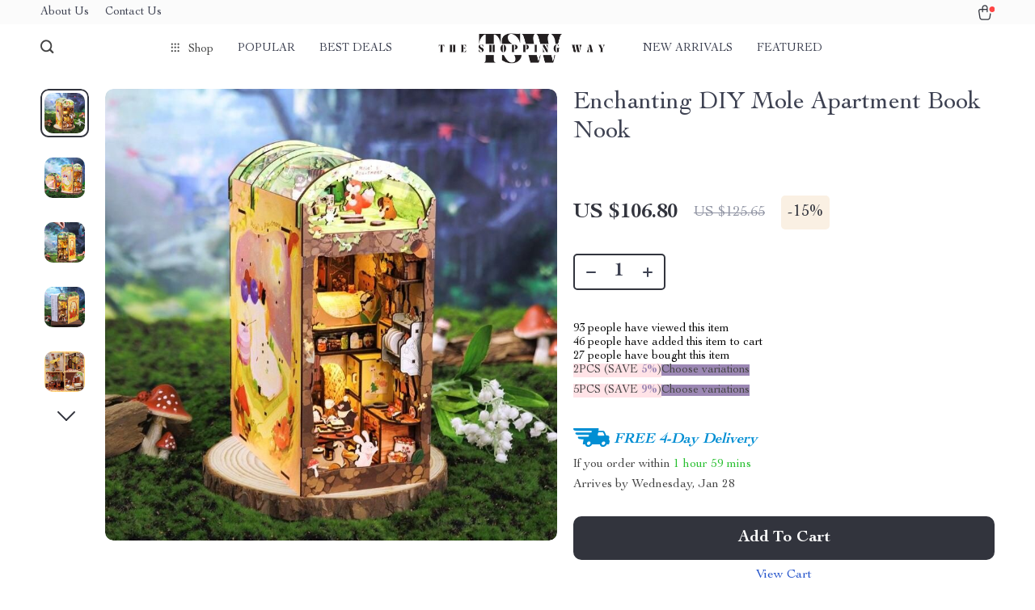

--- FILE ---
content_type: text/html; charset=UTF-8
request_url: https://theshoppingway.com/enchanting-diy-mole-apartment-book-nook/
body_size: 30254
content:
<!doctype html>
<html lang="en-US" class="no-js">
<head>
    <link rel="shortcut icon" href="https://theshoppingway.com/wp-content/uploads/2025/01/the-shopping-way-40-x-40-px.png"/>
    <meta charset="UTF-8">
    <meta name="viewport" content="width=device-width, initial-scale=1.0,minimum-scale=1.0,  shrink-to-fit=no, minimal-ui">
    <style>
    
</style>
<style>

    </style>            <meta property="og:image" content="https://img1.sellvia.com/uploads/2024/02/02/5343e048636c2ae238f2779a8a3e569c.jpeg"/>
            <meta property="og:image:width" content="768" />
            <meta property="og:image:height" content="768" />
        <title>Enchanting DIY Mole Apartment Book Nook</title>
            <meta name="description" content="Buy Enchanting DIY Mole Apartment Book Nook at theshoppingway.com! Free Shipping. 100% money back guarantee."/>
            <meta name="keywords" content="Enchanting DIY Mole Apartment Book Nook, buy Enchanting DIY Mole Apartment Book Nook, Enchanting, DIY, Mole, Apartment, Book, Nook"/>
            <meta property="og:title" content="Enchanting DIY Mole Apartment Book Nook" />
            <meta property="og:description" content="Buy Enchanting DIY Mole Apartment Book Nook at theshoppingway.com! Free Shipping. 100% money back guarantee." />
            <meta property="og:image" content="https://img1.sellvia.com/uploads/2024/02/02/5343e048636c2ae238f2779a8a3e569c.jpeg" />
            <meta property="og:type" content="product" />
            <meta name='robots' content='max-image-preview:large' />
<link rel="alternate" type="application/rss+xml" title="The Shopping Way &raquo; Enchanting DIY Mole Apartment Book Nook Comments Feed" href="https://theshoppingway.com/enchanting-diy-mole-apartment-book-nook/feed/" />
<link rel="alternate" title="oEmbed (JSON)" type="application/json+oembed" href="https://theshoppingway.com/wp-json/oembed/1.0/embed?url=https%3A%2F%2Ftheshoppingway.com%2Fenchanting-diy-mole-apartment-book-nook%2F" />
<link rel="alternate" title="oEmbed (XML)" type="text/xml+oembed" href="https://theshoppingway.com/wp-json/oembed/1.0/embed?url=https%3A%2F%2Ftheshoppingway.com%2Fenchanting-diy-mole-apartment-book-nook%2F&#038;format=xml" />
<style id='wp-img-auto-sizes-contain-inline-css' type='text/css'>
img:is([sizes=auto i],[sizes^="auto," i]){contain-intrinsic-size:3000px 1500px}
/*# sourceURL=wp-img-auto-sizes-contain-inline-css */
</style>
<link rel='stylesheet' id='plp_single_css-css' href='//theshoppingway.com/wp-content/plugins/adsbulkdiscounts/assets/css/single.css?ver=6.9' type='text/css' media='all' />
<link rel='stylesheet' id='vnc2_allstyle-css' href='https://theshoppingway.com/wp-content/themes/rockwell/assets/css/allstyle.css?ver=1.1.8' type='text/css' media='all' />
<link rel='stylesheet' id='adstm-css' href='https://theshoppingway.com/wp-content/themes/rockwell/style.css?ver=1.1.8' type='text/css' media='all' />
<style id='classic-theme-styles-inline-css' type='text/css'>
/*! This file is auto-generated */
.wp-block-button__link{color:#fff;background-color:#32373c;border-radius:9999px;box-shadow:none;text-decoration:none;padding:calc(.667em + 2px) calc(1.333em + 2px);font-size:1.125em}.wp-block-file__button{background:#32373c;color:#fff;text-decoration:none}
/*# sourceURL=/wp-includes/css/classic-themes.min.css */
</style>
<link rel='stylesheet' id='adsbundle_front-css' href='https://theshoppingway.com/wp-content/plugins/adsbundle/assets/css/adsbundle_front.css?ver=1.1.34' type='text/css' media='all' />
<link rel='stylesheet' id='recentsale-fonts-css' href='https://theshoppingway.com/wp-content/plugins/adsrecentsales/assets_new/css/fonts.css?ver=0.5.17' type='text/css' media='all' />
<link rel='stylesheet' id='front-adspop-recentSales-css' href='https://theshoppingway.com/wp-content/plugins/adsrecentsales/assets/css/frontRecentModalScript.css?ver=0.5.17' type='text/css' media='all' />
<link rel='stylesheet' id='slick_theme_upsell-css' href='https://theshoppingway.com/wp-content/plugins/adsupsell/assets/css/slick/slick-theme.css?ver=0.3.17' type='text/css' media='all' />
<link rel='stylesheet' id='slick_css_upsell-css' href='https://theshoppingway.com/wp-content/plugins/adsupsell/assets/css/slick/slick.css?ver=0.3.17' type='text/css' media='all' />
<link rel='stylesheet' id='front-adsupsell-style-all-css' href='//theshoppingway.com/wp-content/plugins/adsupsell/assets/css/themes/andy/upsell-style.css?ver=0.3.17' type='text/css' media='all' />
<link rel='stylesheet' id='adsurgency_style-css' href='https://theshoppingway.com/wp-content/plugins/adsurgency/assets/css/urgency_icons.css?ver=1.2.8' type='text/css' media='all' />
<link rel='stylesheet' id='sellvia_front_product_css-css' href='//theshoppingway.com/wp-content/plugins/sellvia-platform/assets-admin/css/front/product.min.css?ver=1.1.16.33' type='text/css' media='all' />
<link rel='stylesheet' id='tthg_style-css' href='https://theshoppingway.com/wp-content/plugins/productslideshow/css/ttgallery_single.min.css?ver=6.9' type='text/css' media='all' />
<link rel='stylesheet' id='front-flag-css' href='//theshoppingway.com/wp-content/plugins/sellvia-platform/assets/front/css/flags.css?ver=1.1.16.33' type='text/css' media='all' />
<link rel='stylesheet' id='front-cart-css' href='//theshoppingway.com/wp-content/plugins/sellvia-platform/assets/front/css/shopping_cart.css?ver=1.1.16.33' type='text/css' media='all' />
<link rel='stylesheet' id='search-product-css' href='//theshoppingway.com/wp-content/plugins/sellvia-platform/assets/front/css/search-product.css?ver=1.1.16.33' type='text/css' media='all' />
<link rel='stylesheet' id='smart_paypal-css' href='//theshoppingway.com/wp-content/plugins/sellvia-platform/assets/front/css/smart_paypal.min.css?ver=1.1.16.33' type='text/css' media='all' />
<link rel="https://api.w.org/" href="https://theshoppingway.com/wp-json/" /><link rel="EditURI" type="application/rsd+xml" title="RSD" href="https://theshoppingway.com/xmlrpc.php?rsd" />
<meta name="generator" content="WordPress 6.9" />
<link rel="canonical" href="https://theshoppingway.com/enchanting-diy-mole-apartment-book-nook/" />
<link rel='shortlink' href='https://theshoppingway.com/?p=44856' />
<!-- Global site tag (gtag.js) - Google Analytics -->
<script>
    if(window.ga && window.ga.toString().indexOf('(a)') === -1){
        delete window.ga;
}</script>
<script async src="https://www.googletagmanager.com/gtag/js?id=G-L6KP1748T2"></script>
<script>
  window.dataLayer = window.dataLayer || [];
  function ads_ec_gtag(){dataLayer.push(arguments);}
  ads_ec_gtag('js', new Date());
  ads_ec_gtag('set', {'currency': 'USD'});
  

  ads_ec_gtag('config', 'G-L6KP1748T2', {});
  
</script>    <script type="text/javascript">

        function fbc_send_event_server(name, params = {}, event = {}){
            let data = {
                'action'           : 'fbc_front',
                'fbc_handler'      : 'send_event',
                'fbc_handler_type' : 'ajaxPixel',
                'name'             : name,
                'params'           : params,
                'event'            : event,
                'sourceUrl'        : location.href
            };

            jQuery.ajax({
                type:"post",
                url: "https://theshoppingway.com/wp-admin/admin-ajax.php",
                dataType: 'json',
                data: data,
                success:function( data ){
                    console.log(data);
                }
            });
        }
    </script>
    <script>
        !function(f,b,e,v,n,t,s)
        {if(f.fbq)return;n=f.fbq=function(){n.callMethod?
            n.callMethod.apply(n,arguments):n.queue.push(arguments)};
            if(!f._fbq)f._fbq=n;n.push=n;n.loaded=!0;n.version='2.0';
            n.queue=[];t=b.createElement(e);t.async=!0;
            t.src=v;s=b.getElementsByTagName(e)[0];
            s.parentNode.insertBefore(t,s)}(window, document,'script',
            'https://connect.facebook.net/en_US/fbevents.js');
        fbq('init', '1537738597069367');
        fbq('track', 'PageView', {},
            { eventID : 'fbc1769105291'});
    </script>

<noscript><img height="1" width="1" style="display:none"
  src="https://www.facebook.com/tr?id=1537738597069367&ev=PageView&noscript=1"
/></noscript>

<link rel="icon" href="https://theshoppingway.com/wp-content/uploads/2025/01/cropped-the-shopping-way-40-x-40-px-32x32.png" sizes="32x32" />
<link rel="icon" href="https://theshoppingway.com/wp-content/uploads/2025/01/cropped-the-shopping-way-40-x-40-px-192x192.png" sizes="192x192" />
<link rel="apple-touch-icon" href="https://theshoppingway.com/wp-content/uploads/2025/01/cropped-the-shopping-way-40-x-40-px-180x180.png" />
<meta name="msapplication-TileImage" content="https://theshoppingway.com/wp-content/uploads/2025/01/cropped-the-shopping-way-40-x-40-px-270x270.png" />
        <!-- Global site tag (gtag.js) - Google Analytics generated by sellvia-platform -->
        <script async src="https://www.googletagmanager.com/gtag/js?id=UA-280016117-1"></script>
        <script>
            window.dataLayer = window.dataLayer || [];
            function gtag(){dataLayer.push(arguments);}
            gtag('js', new Date());

            gtag('config', 'UA-280016117-1');
        </script>
        <style></style>
    <style rel="stylesheet">    :root{
        --clr-1:#32343D;
        --clr-2:rgb(235, 229, 228);
        --clr-link:#2554CB;
        --clr-prod-title:#3D4151;
        --clr-sale-price:#32343D;
        --clr-old-price:#9195A4;
        --clr-badge-bgr:#FAF0E3;
        --clr-badge:#32343D;
        --clr-rate-bgr:#F5F5F7;
        --clr-rate-txt:#3D4151;
        --clr-rate:#FFB55E;
        --clr-btn2:#ffffff;

        --clr-banner2-head:#fff;
        --clr-banner2-text:#fff;

        --clr-banner2-btn:#FFF;
        --clr-banner2-btn-hover:#ffffff;
        --clr-banner2-btn-label:#ffffff;
        --clr-banner2-btn-label-hover:#FFF;

        --clr-twin1-btn:#FFF;
        --clr-twin1-btn-hover:#ffffff;
        --clr-twin1-btn-label:#ffffff;
        --clr-twin1-btn-label-hover:#FFF;

        --clr-twin2-btn:#FFF;
        --clr-twin2-btn-hover:#ffffff;
        --clr-twin2-btn-label:#ffffff;
        --clr-twin2-btn-label-hover:#FFF;

        --clr-why-bgr:#76C0D8;
        --clr-why-head:#FFF;
        --clr-why-v:#FFF;
        --clr-why-btn:#fff;

        --clr-hv-bgr:#F4F2FF;
        --clr-hv-head:#3D4151;
        --clr-hv-text:#3D4151;

        --clr-shipping-tip:#25C63B;
        --clr-atc-bgr:#32343D;
        --clr-atc-bgr-hover:#32343D;
        --clr-atc-text:#FFF;
        --clr-atc-text-hover:#FFF;

        --clr-subs-bgr:#ffffff;
        --clr-subs-bgr-hover:#7052A1;
        --clr-subs-text:#FFF;
        --clr-subs-text-hover:#FFF;

        --clr-subs2-bgr:#fff;
        --clr-subs2-bgr-hover:#CCC7E7;
        --clr-subs2-text:#ffffff;
        --clr-subs2-text-hover:#ffffff;

        --clr-about-head:#FFF;
        --clr-about-text:#fff;

        --clr-footer-bgr2:#fff;
        --clr-footer-link2:#444;
        --clr-footer-soc2:#444;
        --clr-copyright-text2:#444;
        --clr-copyright-bgr2:#fff;
        --clr-footer-head2:#444;

        --clr-feat-txt:#3D4151;
        --clr-cat-rev-bgr:#2D303B;
        --clr-twin-text:#32343D;
        --clr-twin-text2:#32343D;
        --fusionfade:all 0.8s ease-out;
        --sfade:all 1.5s ease-out;

        --clr-wt-bf-bgr:#161E20;
        --clr-wt-bf-bgr2:#F13031;

        --clr-wuc-bf-bgr:#F13031;
        --clr-hm-bf:#FFC301;




    }


    .in_single_banner{background-image: url(//theshoppingway.com/wp-content/themes/rockwell/images/s1.jpg)}@media(max-width:1289px){.in_single_banner{background-image: url(//theshoppingway.com/wp-content/themes/rockwell/images/s1.jpg)}}@media(max-width:767px){.in_single_banner{background-image: url(//theshoppingway.com/wp-content/themes/rockwell/images/s1.jpg)}}
    .logo span,.mainhead.fixed_header .logo span,.fixed_header .logo span,.menu_hovered .mainhead .logo span {color: #333!important;}
        .logo span{font-weight:700!important;}
    
</style>
    <link rel="preload" href="https://theshoppingway.com/wp-content/themes/rockwell/webfonts/CochinLTStd.woff" as="font" type="font/woff" crossorigin>
    <link rel="preload" href="https://theshoppingway.com/wp-content/themes/rockwell/webfonts/CochinLTStdBold.woff" as="font" type="font/woff" crossorigin>
        <link rel="preload" href="/wp-content/themes/rockwell/style.css?ver=1.0.7.1" as="style" />
    <script>
        ajaxurl = 'https://theshoppingway.com/wp-admin/admin-ajax.php';
        anim_delay = 300;
    </script>
    
<style id='global-styles-inline-css' type='text/css'>
:root{--wp--preset--aspect-ratio--square: 1;--wp--preset--aspect-ratio--4-3: 4/3;--wp--preset--aspect-ratio--3-4: 3/4;--wp--preset--aspect-ratio--3-2: 3/2;--wp--preset--aspect-ratio--2-3: 2/3;--wp--preset--aspect-ratio--16-9: 16/9;--wp--preset--aspect-ratio--9-16: 9/16;--wp--preset--color--black: #000000;--wp--preset--color--cyan-bluish-gray: #abb8c3;--wp--preset--color--white: #ffffff;--wp--preset--color--pale-pink: #f78da7;--wp--preset--color--vivid-red: #cf2e2e;--wp--preset--color--luminous-vivid-orange: #ff6900;--wp--preset--color--luminous-vivid-amber: #fcb900;--wp--preset--color--light-green-cyan: #7bdcb5;--wp--preset--color--vivid-green-cyan: #00d084;--wp--preset--color--pale-cyan-blue: #8ed1fc;--wp--preset--color--vivid-cyan-blue: #0693e3;--wp--preset--color--vivid-purple: #9b51e0;--wp--preset--gradient--vivid-cyan-blue-to-vivid-purple: linear-gradient(135deg,rgb(6,147,227) 0%,rgb(155,81,224) 100%);--wp--preset--gradient--light-green-cyan-to-vivid-green-cyan: linear-gradient(135deg,rgb(122,220,180) 0%,rgb(0,208,130) 100%);--wp--preset--gradient--luminous-vivid-amber-to-luminous-vivid-orange: linear-gradient(135deg,rgb(252,185,0) 0%,rgb(255,105,0) 100%);--wp--preset--gradient--luminous-vivid-orange-to-vivid-red: linear-gradient(135deg,rgb(255,105,0) 0%,rgb(207,46,46) 100%);--wp--preset--gradient--very-light-gray-to-cyan-bluish-gray: linear-gradient(135deg,rgb(238,238,238) 0%,rgb(169,184,195) 100%);--wp--preset--gradient--cool-to-warm-spectrum: linear-gradient(135deg,rgb(74,234,220) 0%,rgb(151,120,209) 20%,rgb(207,42,186) 40%,rgb(238,44,130) 60%,rgb(251,105,98) 80%,rgb(254,248,76) 100%);--wp--preset--gradient--blush-light-purple: linear-gradient(135deg,rgb(255,206,236) 0%,rgb(152,150,240) 100%);--wp--preset--gradient--blush-bordeaux: linear-gradient(135deg,rgb(254,205,165) 0%,rgb(254,45,45) 50%,rgb(107,0,62) 100%);--wp--preset--gradient--luminous-dusk: linear-gradient(135deg,rgb(255,203,112) 0%,rgb(199,81,192) 50%,rgb(65,88,208) 100%);--wp--preset--gradient--pale-ocean: linear-gradient(135deg,rgb(255,245,203) 0%,rgb(182,227,212) 50%,rgb(51,167,181) 100%);--wp--preset--gradient--electric-grass: linear-gradient(135deg,rgb(202,248,128) 0%,rgb(113,206,126) 100%);--wp--preset--gradient--midnight: linear-gradient(135deg,rgb(2,3,129) 0%,rgb(40,116,252) 100%);--wp--preset--font-size--small: 13px;--wp--preset--font-size--medium: 20px;--wp--preset--font-size--large: 36px;--wp--preset--font-size--x-large: 42px;--wp--preset--spacing--20: 0.44rem;--wp--preset--spacing--30: 0.67rem;--wp--preset--spacing--40: 1rem;--wp--preset--spacing--50: 1.5rem;--wp--preset--spacing--60: 2.25rem;--wp--preset--spacing--70: 3.38rem;--wp--preset--spacing--80: 5.06rem;--wp--preset--shadow--natural: 6px 6px 9px rgba(0, 0, 0, 0.2);--wp--preset--shadow--deep: 12px 12px 50px rgba(0, 0, 0, 0.4);--wp--preset--shadow--sharp: 6px 6px 0px rgba(0, 0, 0, 0.2);--wp--preset--shadow--outlined: 6px 6px 0px -3px rgb(255, 255, 255), 6px 6px rgb(0, 0, 0);--wp--preset--shadow--crisp: 6px 6px 0px rgb(0, 0, 0);}:where(.is-layout-flex){gap: 0.5em;}:where(.is-layout-grid){gap: 0.5em;}body .is-layout-flex{display: flex;}.is-layout-flex{flex-wrap: wrap;align-items: center;}.is-layout-flex > :is(*, div){margin: 0;}body .is-layout-grid{display: grid;}.is-layout-grid > :is(*, div){margin: 0;}:where(.wp-block-columns.is-layout-flex){gap: 2em;}:where(.wp-block-columns.is-layout-grid){gap: 2em;}:where(.wp-block-post-template.is-layout-flex){gap: 1.25em;}:where(.wp-block-post-template.is-layout-grid){gap: 1.25em;}.has-black-color{color: var(--wp--preset--color--black) !important;}.has-cyan-bluish-gray-color{color: var(--wp--preset--color--cyan-bluish-gray) !important;}.has-white-color{color: var(--wp--preset--color--white) !important;}.has-pale-pink-color{color: var(--wp--preset--color--pale-pink) !important;}.has-vivid-red-color{color: var(--wp--preset--color--vivid-red) !important;}.has-luminous-vivid-orange-color{color: var(--wp--preset--color--luminous-vivid-orange) !important;}.has-luminous-vivid-amber-color{color: var(--wp--preset--color--luminous-vivid-amber) !important;}.has-light-green-cyan-color{color: var(--wp--preset--color--light-green-cyan) !important;}.has-vivid-green-cyan-color{color: var(--wp--preset--color--vivid-green-cyan) !important;}.has-pale-cyan-blue-color{color: var(--wp--preset--color--pale-cyan-blue) !important;}.has-vivid-cyan-blue-color{color: var(--wp--preset--color--vivid-cyan-blue) !important;}.has-vivid-purple-color{color: var(--wp--preset--color--vivid-purple) !important;}.has-black-background-color{background-color: var(--wp--preset--color--black) !important;}.has-cyan-bluish-gray-background-color{background-color: var(--wp--preset--color--cyan-bluish-gray) !important;}.has-white-background-color{background-color: var(--wp--preset--color--white) !important;}.has-pale-pink-background-color{background-color: var(--wp--preset--color--pale-pink) !important;}.has-vivid-red-background-color{background-color: var(--wp--preset--color--vivid-red) !important;}.has-luminous-vivid-orange-background-color{background-color: var(--wp--preset--color--luminous-vivid-orange) !important;}.has-luminous-vivid-amber-background-color{background-color: var(--wp--preset--color--luminous-vivid-amber) !important;}.has-light-green-cyan-background-color{background-color: var(--wp--preset--color--light-green-cyan) !important;}.has-vivid-green-cyan-background-color{background-color: var(--wp--preset--color--vivid-green-cyan) !important;}.has-pale-cyan-blue-background-color{background-color: var(--wp--preset--color--pale-cyan-blue) !important;}.has-vivid-cyan-blue-background-color{background-color: var(--wp--preset--color--vivid-cyan-blue) !important;}.has-vivid-purple-background-color{background-color: var(--wp--preset--color--vivid-purple) !important;}.has-black-border-color{border-color: var(--wp--preset--color--black) !important;}.has-cyan-bluish-gray-border-color{border-color: var(--wp--preset--color--cyan-bluish-gray) !important;}.has-white-border-color{border-color: var(--wp--preset--color--white) !important;}.has-pale-pink-border-color{border-color: var(--wp--preset--color--pale-pink) !important;}.has-vivid-red-border-color{border-color: var(--wp--preset--color--vivid-red) !important;}.has-luminous-vivid-orange-border-color{border-color: var(--wp--preset--color--luminous-vivid-orange) !important;}.has-luminous-vivid-amber-border-color{border-color: var(--wp--preset--color--luminous-vivid-amber) !important;}.has-light-green-cyan-border-color{border-color: var(--wp--preset--color--light-green-cyan) !important;}.has-vivid-green-cyan-border-color{border-color: var(--wp--preset--color--vivid-green-cyan) !important;}.has-pale-cyan-blue-border-color{border-color: var(--wp--preset--color--pale-cyan-blue) !important;}.has-vivid-cyan-blue-border-color{border-color: var(--wp--preset--color--vivid-cyan-blue) !important;}.has-vivid-purple-border-color{border-color: var(--wp--preset--color--vivid-purple) !important;}.has-vivid-cyan-blue-to-vivid-purple-gradient-background{background: var(--wp--preset--gradient--vivid-cyan-blue-to-vivid-purple) !important;}.has-light-green-cyan-to-vivid-green-cyan-gradient-background{background: var(--wp--preset--gradient--light-green-cyan-to-vivid-green-cyan) !important;}.has-luminous-vivid-amber-to-luminous-vivid-orange-gradient-background{background: var(--wp--preset--gradient--luminous-vivid-amber-to-luminous-vivid-orange) !important;}.has-luminous-vivid-orange-to-vivid-red-gradient-background{background: var(--wp--preset--gradient--luminous-vivid-orange-to-vivid-red) !important;}.has-very-light-gray-to-cyan-bluish-gray-gradient-background{background: var(--wp--preset--gradient--very-light-gray-to-cyan-bluish-gray) !important;}.has-cool-to-warm-spectrum-gradient-background{background: var(--wp--preset--gradient--cool-to-warm-spectrum) !important;}.has-blush-light-purple-gradient-background{background: var(--wp--preset--gradient--blush-light-purple) !important;}.has-blush-bordeaux-gradient-background{background: var(--wp--preset--gradient--blush-bordeaux) !important;}.has-luminous-dusk-gradient-background{background: var(--wp--preset--gradient--luminous-dusk) !important;}.has-pale-ocean-gradient-background{background: var(--wp--preset--gradient--pale-ocean) !important;}.has-electric-grass-gradient-background{background: var(--wp--preset--gradient--electric-grass) !important;}.has-midnight-gradient-background{background: var(--wp--preset--gradient--midnight) !important;}.has-small-font-size{font-size: var(--wp--preset--font-size--small) !important;}.has-medium-font-size{font-size: var(--wp--preset--font-size--medium) !important;}.has-large-font-size{font-size: var(--wp--preset--font-size--large) !important;}.has-x-large-font-size{font-size: var(--wp--preset--font-size--x-large) !important;}
/*# sourceURL=global-styles-inline-css */
</style>
<link rel='stylesheet' id='adstm-customization-css' href='//theshoppingway.com/wp-content/themes/rockwell/adstm/customization/style.css?ver=4.7' type='text/css' media='all' />
</head>
<body class="wp-singular product-template-default single single-product postid-44856 wp-custom-logo wp-theme-rockwell wp-child-theme-rockwell-child flash js-items-lazy-load js-show-pre-selected-variation " >
<div class="header">
    <div class="header_cont">
        <div class="top_menu">
            <div class="padder">
            <div class="menu-top-menu-container"><div class="honecont"><ul><li id="menu-item-24119" class="menu-item menu-item-type-custom menu-item-object-custom menu-item-24119"><a href="https://theshoppingway.com/about-us/">About Us</a></li>
<li id="menu-item-24120" class="menu-item menu-item-type-custom menu-item-object-custom menu-item-24120"><a href="https://theshoppingway.com/contact-us/">Contact Us</a></li>
</ul></div></div>            </div>
        </div>
        <div class="main_header">
            <div class="padder">
                <div class="header_flex">
                    <div class="fixed_burger">
                        <i></i>
                        <i></i>
                        <i></i>
                    </div>
                    <div class="search_form">
                        <form action="https://theshoppingway.com">
                            <div class="search_plate">
                                <div class="search_cont">
                                    <input class="js-autocomplete-search" autocomplete="off" name="s"
                                           type="text" value="" placeholder="What are you looking for?" />
                                    <span class="search_cross">×</span>
                                    <span class="search_submit"><i class="icon-scope"></i></span>
                                </div>
                            </div>
                        </form>
                    </div>
                    <div class="header_center">

                                                <div class="headermenu left_menu ">
                            <ul>
                                <li class="get_all_cats_cont menu-item-has-children">
                                    <span class="get_all_cats"><u class="all_cats_cross"></u>Shop</span>
                                    <div class="menu_products">
                                    <div class='product-item item-sp' data-post_id="24548" data-currency="USD" data-_price="0.00" data-_price_nc="0.00" data-stock="100" data-_salePrice="90.49" data-_salePrice_nc="90.49" data-price="US $0.00" data-salePrice="US $90.49" data-variation_default="lowest_price"  >
				<a href='https://theshoppingway.com/colorful-striped-flap-handbag-with-metal-chain/'>
                    <div class='thumb-wrap'>            <img data-srchead="https://img1.sellvia.com/uploads/2024/01/23/600d5bc282385fc14a31b931427377f1.jpeg-350x350.jpeg?10000"  alt="">
        <div class="tt_product_slide_show_pics arrows_hover dots_pos_0 dots_style_0 dots_color_0 nav_type_0 show_small_1" ><div><img data-tthg="https://img1.sellvia.com/uploads/2024/01/23/600d5bc282385fc14a31b931427377f1.jpeg-350x350.jpeg?10000" alt=""></div><div><img data-tthg="https://img1.sellvia.com/uploads/2024/01/23/02d1c2e03ef1bc37d05b5ff9aa2a540a.jpeg-350x350.jpeg?10000" alt=""></div><div><img data-tthg="https://img1.sellvia.com/uploads/2024/01/23/acbe55b18387bb7e7288979ae2c5e87c.jpeg-350x350.jpeg?10000" alt=""></div><div><img data-tthg="https://img1.sellvia.com/uploads/2024/01/23/600d5bc282385fc14a31b931427377f1.jpeg-350x350.jpeg?10000" alt=""></div><div><img data-tthg="https://img1.sellvia.com/uploads/2024/01/23/32078f3776c6fc0398c5cb86f972943a.jpeg-350x350.jpeg?10000" alt=""></div><div><img data-tthg="https://img1.sellvia.com/uploads/2024/01/23/d9d7e63f2efbf30357e7564c49cd000d.jpeg-350x350.jpeg?10000" alt=""></div><div><img data-tthg="https://img1.sellvia.com/uploads/2024/01/23/432881c728c432ac22b2c6ef274ecd88.jpeg-350x350.jpeg?10000" alt=""></div></div></div>
					<div class='product_list_info'>
					    <h4>Colorful Striped Flap Handbag with Metal Chain</h4>
                        <div class='price'>
                            <span class='sale js-salePrice'></span>
                        </div>
                        <span class='stars_single'></span>
                        
                    </div>
				</a>
		</div><div class='product-item item-sp' data-post_id="28322" data-currency="USD" data-_price="0.00" data-_price_nc="0.00" data-stock="2821" data-_salePrice="148.49" data-_salePrice_nc="148.49" data-price="US $0.00" data-salePrice="US $148.49" data-variation_default="lowest_price"  >
				<a href='https://theshoppingway.com/autumn-womens-coat/'>
                    <div class='thumb-wrap'>            <img data-srchead="https://img1.sellvia.com/uploads/2024/01/24/d439e5f69b3c64d18ed36e3e04b6a6a8.jpeg-350x350.jpeg?10000"  alt="">
        <div class="tt_product_slide_show_pics arrows_hover dots_pos_0 dots_style_0 dots_color_0 nav_type_0 show_small_1" ><div><img data-tthg="https://img1.sellvia.com/uploads/2024/01/24/d439e5f69b3c64d18ed36e3e04b6a6a8.jpeg-350x350.jpeg?10000" alt=""></div><div><img data-tthg="https://img1.sellvia.com/uploads/2024/01/24/f70a5004e1f7df432c08a71c5d1c13d4.jpeg-350x350.jpeg?10000" alt=""></div><div><img data-tthg="https://img1.sellvia.com/uploads/2024/01/24/0528301d006935b8f2a2db756f7f9783.webp-350x350.webp?10000" alt=""></div><div><img data-tthg="https://img1.sellvia.com/uploads/2024/01/24/e314331604390a09c101ddb38f4d8434.jpeg-350x350.jpeg?10000" alt=""></div></div></div>
					<div class='product_list_info'>
					    <h4>Autumn Women&#8217;s Coat</h4>
                        <div class='price'>
                            <span class='sale js-salePrice'></span>
                        </div>
                        <span class='stars_single'></span>
                        
                    </div>
				</a>
		</div>                                    </div>
                                    <ul>
                                        <li><a href="https://theshoppingway.com/adidas-fashion"> <span class="menu_title">Adidas</span></a><ul><li><a href="https://theshoppingway.com/adidas-bottoms"> <span class="menu_title">Bottoms</span></a></li><li><a href="https://theshoppingway.com/adidas-hoodies-sweatshirts"> <span class="menu_title">Hoodies &amp; Sweatshirts</span></a></li><li><a href="https://theshoppingway.com/adidas-shoes"> <span class="menu_title">Shoes</span></a></li><li><a href="https://theshoppingway.com/adidas-tops-t-shirts"> <span class="menu_title">Tops &amp; T-Shirts</span></a></li></ul></li><li><a href="https://theshoppingway.com/bags"> <span class="menu_title">Bags</span></a><ul><li><a href="https://theshoppingway.com/shop-backpacks-on-sale"> <span class="menu_title">Backpacks</span></a></li><li><a href="https://theshoppingway.com/clutch-bag"> <span class="menu_title">Clutches</span></a></li><li><a href="https://theshoppingway.com/cross-body-bags"> <span class="menu_title">Cross Body Bags</span></a></li><li><a href="https://theshoppingway.com/handbags-on-sale"> <span class="menu_title">Handbags</span></a></li><li><a href="https://theshoppingway.com/shoulder-bags"> <span class="menu_title">Shoulder Bags</span></a></li><li><a href="https://theshoppingway.com/wallets-organizers"> <span class="menu_title">Wallets &amp; Organizers</span></a></li></ul></li><li><a href="https://theshoppingway.com/best-sellers"> <span class="menu_title">Best-Sellers</span></a></li><li><a href="https://theshoppingway.com/car-accessories"> <span class="menu_title">Car Accessories</span></a></li><li><a href="https://theshoppingway.com/clothing-sale"> <span class="menu_title">Clothing</span></a><ul><li><a href="https://theshoppingway.com/bottoms"> <span class="menu_title">Bottoms</span></a><ul><li><a href="https://theshoppingway.com/jeans-on-sale"> <span class="menu_title">Jeans</span></a></li><li><a href="https://theshoppingway.com/pants"> <span class="menu_title">Pants</span></a></li><li><a href="https://theshoppingway.com/women-shorts"> <span class="menu_title">Shorts</span></a></li></ul></li><li><a href="https://theshoppingway.com/cardigan-sweaters"> <span class="menu_title">Cardigan &amp; Sweaters</span></a><ul><li><a href="https://theshoppingway.com/cardigans"> <span class="menu_title">Cardigans</span></a></li><li><a href="https://theshoppingway.com/sweaters"> <span class="menu_title">Sweaters</span></a></li><li><a href="https://theshoppingway.com/vests"> <span class="menu_title">Vests</span></a></li></ul></li><li><a href="https://theshoppingway.com/dresses"> <span class="menu_title">Dresses</span></a><ul><li><a href="https://theshoppingway.com/maxi-dresses"> <span class="menu_title">Maxi Dresses</span></a></li><li><a href="https://theshoppingway.com/midi-dresses"> <span class="menu_title">Midi Dresses</span></a></li><li><a href="https://theshoppingway.com/mini-dresses"> <span class="menu_title">Mini Dresses</span></a></li></ul></li><li><a href="https://theshoppingway.com/hoodies-sweatshirts"> <span class="menu_title">Hoodies &amp; Sweatshirts</span></a><ul><li><a href="https://theshoppingway.com/hoodies-clothing"> <span class="menu_title">Hoodies</span></a></li><li><a href="https://theshoppingway.com/sweatshirts-clothing"> <span class="menu_title">Sweatshirts</span></a></li><li><a href="https://theshoppingway.com/women-sweatshirts"> <span class="menu_title">Women Sweatshirts</span></a></li></ul></li><li><a href="https://theshoppingway.com/outerwear"> <span class="menu_title">Outerwear</span></a><ul><li><a href="https://theshoppingway.com/coats"> <span class="menu_title">Coats</span></a></li><li><a href="https://theshoppingway.com/jackets"> <span class="menu_title">Jackets</span></a></li></ul></li><li><a href="https://theshoppingway.com/shirts"> <span class="menu_title">Shirts</span></a></li><li><a href="https://theshoppingway.com/skirts"> <span class="menu_title">Skirts</span></a><ul><li><a href="https://theshoppingway.com/maxi-skirts"> <span class="menu_title">Maxi Skirts</span></a></li><li><a href="https://theshoppingway.com/midi-skirts"> <span class="menu_title">Midi Skirts</span></a></li><li><a href="https://theshoppingway.com/mini-skirts"> <span class="menu_title">Mini Skirts</span></a></li></ul></li><li><a href="https://theshoppingway.com/womens-socks-hats"> <span class="menu_title">Socks &amp; Hats</span></a></li><li><a href="https://theshoppingway.com/cheap-custom-t-shirts"> <span class="menu_title">T-Shirts</span></a></li><li><a href="https://theshoppingway.com/tank-top"> <span class="menu_title">Tanks</span></a></li><li><a href="https://theshoppingway.com/womens-tops-on-sale"> <span class="menu_title">Tops</span></a><ul><li><a href="https://theshoppingway.com/blouses"> <span class="menu_title">Blouses</span></a></li><li><a href="https://theshoppingway.com/corset-tops"> <span class="menu_title">Corset Tops</span></a></li><li><a href="https://theshoppingway.com/crop-tops"> <span class="menu_title">Crop Tops</span></a></li><li><a href="https://theshoppingway.com/tank-tops"> <span class="menu_title">Tank Tops</span></a></li></ul></li><li><a href="https://theshoppingway.com/women-suits"> <span class="menu_title">Women Suits</span></a><ul><li><a href="https://theshoppingway.com/jumpsuits-rompers-overalls"> <span class="menu_title">Jumpsuits, Rompers &amp; Overalls</span></a></li><li><a href="https://theshoppingway.com/pant-suits-for-women"> <span class="menu_title">Suit Pants</span></a></li><li><a href="https://theshoppingway.com/womens-suits-sets"> <span class="menu_title">Suit Sets</span></a></li><li><a href="https://theshoppingway.com/womens-blazers"> <span class="menu_title">Women Blazers</span></a></li></ul></li></ul></li><li><a href="https://theshoppingway.com/dating-social-skills"> <span class="menu_title">Dating &amp; Social Skills</span></a></li><li><a href="https://theshoppingway.com/digital-resources"> <span class="menu_title">Digital Resources</span></a><ul><li><a href="https://theshoppingway.com/beauty"> <span class="menu_title">Beauty</span></a></li><li><a href="https://theshoppingway.com/budgeting-saving"> <span class="menu_title">Budgeting &amp; Saving</span></a></li><li><a href="https://theshoppingway.com/electronics-technology"> <span class="menu_title">Electronics &amp; Technology</span></a></li><li><a href="https://theshoppingway.com/emotional-intelligence"> <span class="menu_title">Emotional Intelligence</span></a></li><li><a href="https://theshoppingway.com/entrepreneurship-business-growth"> <span class="menu_title">Entrepreneurship &amp; Business Growth</span></a></li><li><a href="https://theshoppingway.com/financial-independence"> <span class="menu_title">Financial Independence</span></a></li><li><a href="https://theshoppingway.com/financial-mindset-psychology"> <span class="menu_title">Financial Mindset &amp; Psychology</span></a></li><li><a href="https://theshoppingway.com/goal-setting"> <span class="menu_title">Goal Setting</span></a></li><li><a href="https://theshoppingway.com/home-styling-organization"> <span class="menu_title">Home Styling &amp; Organization</span></a></li><li><a href="https://theshoppingway.com/leadership"> <span class="menu_title">Leadership</span></a></li><li><a href="https://theshoppingway.com/mindfulness"> <span class="menu_title">Mindfulness</span></a></li><li><a href="https://theshoppingway.com/motivation"> <span class="menu_title">Motivation</span></a></li><li><a href="https://theshoppingway.com/personal-style-fashion"> <span class="menu_title">Personal Style &amp; Fashion</span></a></li><li><a href="https://theshoppingway.com/pet-lifestyle-wellness"> <span class="menu_title">Pet Lifestyle &amp; Wellness</span></a></li><li><a href="https://theshoppingway.com/positive-thinking"> <span class="menu_title">Positive Thinking</span></a></li><li><a href="https://theshoppingway.com/productivity"> <span class="menu_title">Productivity</span></a></li><li><a href="https://theshoppingway.com/self-confidence"> <span class="menu_title">Self Confidence</span></a></li><li><a href="https://theshoppingway.com/sleep-improvement"> <span class="menu_title">Sleep Improvement</span></a></li><li><a href="https://theshoppingway.com/stress-management-relaxation"> <span class="menu_title">Stress Management &amp; Relaxation</span></a></li><li><a href="https://theshoppingway.com/tiktok-growth-monetization-mastery"> <span class="menu_title">TikTok Growth &amp; Monetization Mastery</span></a></li><li><a href="https://theshoppingway.com/travel-adventure"> <span class="menu_title">Travel &amp; Adventure</span></a></li><li><a href="https://theshoppingway.com/yoga-mind-body-practices"> <span class="menu_title">Yoga &amp; Mind-Body Practices</span></a></li></ul></li><li><a href="https://theshoppingway.com/education-learning"> <span class="menu_title">Education &amp; Learning</span></a></li><li><a href="https://theshoppingway.com/family-parenting"> <span class="menu_title">Family &amp; Parenting</span></a></li><li><a href="https://theshoppingway.com/fashion-accessories"> <span class="menu_title">Fashion Accessories</span></a></li><li><a href="https://theshoppingway.com/wooden-furniture"> <span class="menu_title">Furniture</span></a><ul><li><a href="https://theshoppingway.com/queen-bed-with-storage"> <span class="menu_title">Beds</span></a></li><li><a href="https://theshoppingway.com/best-memory-foam-mattress"> <span class="menu_title">Mattresses</span></a></li><li><a href="https://theshoppingway.com/modern-dining-tables"> <span class="menu_title">Modern Dining Tables</span></a></li><li><a href="https://theshoppingway.com/office-furniture-sale"> <span class="menu_title">Office Furniture</span></a></li><li><a href="https://theshoppingway.com/reception-desks"> <span class="menu_title">Reception Desks</span></a></li><li><a href="https://theshoppingway.com/coffee-table-side-table-set"> <span class="menu_title">Side Tables &amp; Coffee Tables</span></a></li><li><a href="https://theshoppingway.com/small-bedside-table"> <span class="menu_title">Small Bedside Tables</span></a></li><li><a href="https://theshoppingway.com/modular-sofa-chair"> <span class="menu_title">Sofas &amp; Chairs</span></a></li><li><a href="https://theshoppingway.com/modern-console-table-stands"> <span class="menu_title">Stands &amp; Console Tables</span></a></li><li><a href="https://theshoppingway.com/corner-storage-cabinet"> <span class="menu_title">Storage Cabinets</span></a></li></ul></li><li><a href="https://theshoppingway.com/cool-gadgets-for-men-women"> <span class="menu_title">Gadgets</span></a><ul><li><a href="https://theshoppingway.com/outdoor-bluetooth-speakers"> <span class="menu_title">Bluetooth Speakers</span></a></li><li><a href="https://theshoppingway.com/shop-wireless-headphones-on-sale"> <span class="menu_title">Headphones</span></a></li><li><a href="https://theshoppingway.com/smartwatches-accessories"> <span class="menu_title">Smartwatches &amp; Accessories</span></a></li><li><a href="https://theshoppingway.com/cute-phone-cases"> <span class="menu_title">Рhone Cases</span></a><ul><li><a href="https://theshoppingway.com/iphone-14-pro-max-case"> <span class="menu_title">iPhone Cases</span></a></li><li><a href="https://theshoppingway.com/samsung-phone-case"> <span class="menu_title">Samsung Cases</span></a></li></ul></li></ul></li><li><a href="https://theshoppingway.com/health-beauty"> <span class="menu_title">Health &amp; Beauty</span></a></li><li><a href="https://theshoppingway.com/health-wellness"> <span class="menu_title">Health &amp; Wellness</span></a></li><li><a href="https://theshoppingway.com/home-garden"> <span class="menu_title">Home &amp; Garden</span></a></li><li><a href="https://theshoppingway.com/better-homes-and-garden-patio-furniture"> <span class="menu_title">Home and Garden</span></a><ul><li><a href="https://theshoppingway.com/bathroom-decor-ideas"> <span class="menu_title">Bathroom</span></a><ul><li><a href="https://theshoppingway.com/memory-foam-bath-mat"> <span class="menu_title">Bath Mats</span></a></li><li><a href="https://theshoppingway.com/led-bathroom-mirror"> <span class="menu_title">Mirrors</span></a></li><li><a href="https://theshoppingway.com/modern-shower-curtains"> <span class="menu_title">Shower Curtains</span></a></li><li><a href="https://theshoppingway.com/shower-faucets"> <span class="menu_title">Shower Systems &amp; Faucets</span></a></li><li><a href="https://theshoppingway.com/bathroom-sink"> <span class="menu_title">Sinks</span></a></li><li><a href="https://theshoppingway.com/shop-towels"> <span class="menu_title">Towels</span></a></li><li><a href="https://theshoppingway.com/best-tankless-water-heaters"> <span class="menu_title">Water Heaters</span></a></li></ul></li><li><a href="https://theshoppingway.com/better-life-cleaning-products"> <span class="menu_title">Cleaning</span></a></li><li><a href="https://theshoppingway.com/luxury-home-decor"> <span class="menu_title">Home Decor</span></a></li><li><a href="https://theshoppingway.com/magic-kitchen"> <span class="menu_title">Kitchen</span></a><ul><li><a href="https://theshoppingway.com/shop-air-fryer-deals"> <span class="menu_title">Air Fryers</span></a></li><li><a href="https://theshoppingway.com/best-coffee-machine"> <span class="menu_title">Coffee Brewing</span></a></li><li><a href="https://theshoppingway.com/gas-and-charcoal-grill"> <span class="menu_title">Grills</span></a></li><li><a href="https://theshoppingway.com/kitchen-and-tools"> <span class="menu_title">Kitchen &amp; Dining</span></a></li><li><a href="https://theshoppingway.com/tea-sets"> <span class="menu_title">Tea Sets</span></a></li></ul></li><li><a href="https://theshoppingway.com/toy-storage-organizer"> <span class="menu_title">Storage &amp; Organization</span></a></li><li><a href="https://theshoppingway.com/electric-tools"> <span class="menu_title">Tools &amp; Equipment</span></a></li></ul></li><li><a href="https://theshoppingway.com/home-electronics"> <span class="menu_title">Home Electronics</span></a><ul><li><a href="https://theshoppingway.com/electric-fireplace-with-mantel"> <span class="menu_title">Fireplaces</span></a></li><li><a href="https://theshoppingway.com/led-projector"> <span class="menu_title">Projectors</span></a></li><li><a href="https://theshoppingway.com/purifiers"> <span class="menu_title">Purifiers</span></a></li><li><a href="https://theshoppingway.com/shredders"> <span class="menu_title">Shredders</span></a></li><li><a href="https://theshoppingway.com/smart-home"> <span class="menu_title">Smart Home</span></a></li></ul></li><li><a href="https://theshoppingway.com/home-supplies"> <span class="menu_title">Home Supplies</span></a></li><li><a href="https://theshoppingway.com/inflatable-rescue-boats"> <span class="menu_title">Inflatable Boats</span></a></li><li><a href="https://theshoppingway.com/baby-stuff"> <span class="menu_title">Kids &amp; Babies</span></a><ul><li><a href="https://theshoppingway.com/toddler-clothes"> <span class="menu_title">Babies &amp; Toddlers Clothing</span></a><ul><li><a href="https://theshoppingway.com/shop-kids-hoodies-on-sale"> <span class="menu_title">Hoodies</span></a></li><li><a href="https://theshoppingway.com/baby-onesies"> <span class="menu_title">Onesies</span></a></li><li><a href="https://theshoppingway.com/shop-kids-t-shirts-on-sale"> <span class="menu_title">T-Shirts</span></a></li><li><a href="https://theshoppingway.com/kids-tank-tops"> <span class="menu_title">Tanks</span></a></li></ul></li><li><a href="https://theshoppingway.com/baby-blanket"> <span class="menu_title">Blankets</span></a></li><li><a href="https://theshoppingway.com/mommy-must-have"> <span class="menu_title">Mommy's Must Have</span></a></li><li><a href="https://theshoppingway.com/stem-learning"> <span class="menu_title">STEM &amp; Learning</span></a></li><li><a href="https://theshoppingway.com/toys"> <span class="menu_title">Toys</span></a></li></ul></li><li><a href="https://theshoppingway.com/kids-babies"> <span class="menu_title">Kids &amp; Babies</span></a></li><li><a href="https://theshoppingway.com/dining-room-light-fixtures"> <span class="menu_title">Lighting</span></a><ul><li><a href="https://theshoppingway.com/led-ceiling-lights"> <span class="menu_title">Ceiling Lights</span></a></li><li><a href="https://theshoppingway.com/led-floor-lamp"> <span class="menu_title">Floor Lamps</span></a></li><li><a href="https://theshoppingway.com/wall-lamps"> <span class="menu_title">Wall Lamps</span></a></li></ul></li><li><a href="https://theshoppingway.com/luxury-brands"> <span class="menu_title">Luxury Brands</span></a><ul><li><a href="https://theshoppingway.com/armani-clothing"> <span class="menu_title">Armani Fashion</span></a><ul><li><a href="https://theshoppingway.com/a-x-armani-exchange-accessories"> <span class="menu_title">Armani Accessories</span></a></li><li><a href="https://theshoppingway.com/armani-jeans"> <span class="menu_title">Armani Bottoms</span></a></li><li><a href="https://theshoppingway.com/armani-exchange-bags-wallets"> <span class="menu_title">Armani Exchange Bags &amp; Wallets</span></a></li><li><a href="https://theshoppingway.com/armani-hoodies-sweatshirts"> <span class="menu_title">Armani Hoodies &amp; Sweatshirts</span></a></li><li><a href="https://theshoppingway.com/armani-exchange-jacket"> <span class="menu_title">Armani Outerwear</span></a></li><li><a href="https://theshoppingway.com/armani-t-shirt"> <span class="menu_title">Armani Tops &amp; Shirts</span></a></li><li><a href="https://theshoppingway.com/armani-tracksuit"> <span class="menu_title">Armani Tracksuits &amp; Jumpsuits</span></a></li></ul></li><li><a href="https://theshoppingway.com/calvin-klein-clothing"> <span class="menu_title">Calvin Klein Fashion</span></a><ul><li><a href="https://theshoppingway.com/calvin-klein-accessories"> <span class="menu_title">Calvin Klein Accessories</span></a></li><li><a href="https://theshoppingway.com/calvin-klein-bags-wallets"> <span class="menu_title">Calvin Klein Bags &amp; Wallets</span></a></li><li><a href="https://theshoppingway.com/calvin-klein-jeans-bottoms"> <span class="menu_title">Calvin Klein Bottoms</span></a></li><li><a href="https://theshoppingway.com/calvin-klein-hoodies-sweatshirts"> <span class="menu_title">Calvin Klein Hoodies &amp; Sweatshirts</span></a></li><li><a href="https://theshoppingway.com/calvin-klein-jacket-outerwear"> <span class="menu_title">Calvin Klein Outerwear</span></a></li><li><a href="https://theshoppingway.com/calvin-klein-sweaters-cardigans"> <span class="menu_title">Calvin Klein Sweaters &amp; Cardigans</span></a></li><li><a href="https://theshoppingway.com/calvin-klein-t-shirts-tops"> <span class="menu_title">Calvin Klein Tops &amp; Shirts</span></a></li></ul></li><li><a href="https://theshoppingway.com/guess-clothes"> <span class="menu_title">Guess Fashion</span></a><ul><li><a href="https://theshoppingway.com/guess-accessories"> <span class="menu_title">Guess Accessories</span></a></li><li><a href="https://theshoppingway.com/guess-bags-wallets"> <span class="menu_title">Guess Bags &amp; Wallets</span></a></li><li><a href="https://theshoppingway.com/guess-jeans-bottoms"> <span class="menu_title">Guess Bottoms</span></a></li><li><a href="https://theshoppingway.com/guess-jacket-outerwear"> <span class="menu_title">Guess Outerwear</span></a></li><li><a href="https://theshoppingway.com/guess-sweatshirts-knitwears"> <span class="menu_title">Guess Sweatshirts &amp; Knitwears</span></a></li><li><a href="https://theshoppingway.com/guess-t-shirts-tops"> <span class="menu_title">Guess Tops &amp; Shirts</span></a></li></ul></li><li><a href="https://theshoppingway.com/tommy-hilfiger-clothing-fashion"> <span class="menu_title">Tommy Hilfiger Fashion</span></a><ul><li><a href="https://theshoppingway.com/tommy-hilfiger-accessories"> <span class="menu_title">Tommy Hilfiger Accessories</span></a></li><li><a href="https://theshoppingway.com/tommy-hilfiger-bags-wallets"> <span class="menu_title">Tommy Hilfiger Bags &amp; Wallets</span></a></li><li><a href="https://theshoppingway.com/tommy-hilfiger-jeans-bottoms"> <span class="menu_title">Tommy Hilfiger Bottoms</span></a></li><li><a href="https://theshoppingway.com/tommy-hilfiger-hoodies-sweatshirts"> <span class="menu_title">Tommy Hilfiger Hoodies &amp; Sweatshirts</span></a></li><li><a href="https://theshoppingway.com/tommy-hilfiger-jacket-outerwear"> <span class="menu_title">Tommy Hilfiger Outerwear</span></a></li><li><a href="https://theshoppingway.com/tommy-hilfiger-t-shirts-tops"> <span class="menu_title">Tommy Hilfiger Tops &amp; Shirts</span></a></li></ul></li></ul></li><li><a href="https://theshoppingway.com/shop-deals-on-lawn-garden-decor"> <span class="menu_title">Patio, Lawn &amp; Garden</span></a><ul><li><a href="https://theshoppingway.com/gardening-supplies"> <span class="menu_title">Garden Supplies</span></a></li><li><a href="https://theshoppingway.com/best-lawn-mowers"> <span class="menu_title">Lawn Mowers</span></a></li><li><a href="https://theshoppingway.com/camping-cooking-gear"> <span class="menu_title">Outdoor Cooking Supplies</span></a></li><li><a href="https://theshoppingway.com/wooden-outdoor-furniture"> <span class="menu_title">Outdoor Furniture</span></a></li><li><a href="https://theshoppingway.com/shed-sale"> <span class="menu_title">Storage Sheds</span></a></li><li><a href="https://theshoppingway.com/large-tent-hardtops"> <span class="menu_title">Tents &amp; Hardtops</span></a></li></ul></li><li><a href="https://theshoppingway.com/personal-growth"> <span class="menu_title">Personal Growth</span></a></li><li><a href="https://theshoppingway.com/pet-supermarket"> <span class="menu_title">Pet Supplies</span></a><ul><li><a href="https://theshoppingway.com/large-cat-tower"> <span class="menu_title">Cat Towers</span></a></li><li><a href="https://theshoppingway.com/best-automatic-litter-box"> <span class="menu_title">Smart Litter Boxes</span></a></li></ul></li><li><a href="https://theshoppingway.com/pets"> <span class="menu_title">Pets</span></a></li><li><a href="https://theshoppingway.com/designer-shoes-on-sale"> <span class="menu_title">Shoes</span></a><ul><li><a href="https://theshoppingway.com/popular-adidas-shoes"> <span class="menu_title">Adidas</span></a></li><li><a href="https://theshoppingway.com/alviero-martini-prima-classe"> <span class="menu_title">Alviero Martini Prima Classe</span></a></li><li><a href="https://theshoppingway.com/antony-morato"> <span class="menu_title">Antony Morato</span></a></li><li><a href="https://theshoppingway.com/armani-shoes"> <span class="menu_title">Armani</span></a></li><li><a href="https://theshoppingway.com/ash-shoes"> <span class="menu_title">Ash</span></a></li><li><a href="https://theshoppingway.com/birkenstock-clogs"> <span class="menu_title">Birkenstock</span></a></li><li><a href="https://theshoppingway.com/boss-shoes"> <span class="menu_title">Boss</span></a></li><li><a href="https://theshoppingway.com/calvin-klein-shoes"> <span class="menu_title">Calvin Klein</span></a></li><li><a href="https://theshoppingway.com/clarks-slip-on-shoes"> <span class="menu_title">Clarks</span></a></li><li><a href="https://theshoppingway.com/crime-london-shoes"> <span class="menu_title">Crime London</span></a></li><li><a href="https://theshoppingway.com/croc-slippers"> <span class="menu_title">Crocs</span></a></li><li><a href="https://theshoppingway.com/cult-shoes"> <span class="menu_title">Cult</span></a></li><li><a href="https://theshoppingway.com/d-a-t-e-shoes"> <span class="menu_title">D.a.t.e.</span></a></li><li><a href="https://theshoppingway.com/diadora-shoes"> <span class="menu_title">Diadora</span></a></li><li><a href="https://theshoppingway.com/dr-martens-shoes"> <span class="menu_title">Dr. Martens</span></a></li><li><a href="https://theshoppingway.com/furla"> <span class="menu_title">Furla</span></a></li><li><a href="https://theshoppingway.com/guess-shoes"> <span class="menu_title">Guess</span></a></li><li><a href="https://theshoppingway.com/love-moschino"> <span class="menu_title">Love Moschino</span></a></li><li><a href="https://theshoppingway.com/new-balance-wide-shoes"> <span class="menu_title">New Balance</span></a></li><li><a href="https://theshoppingway.com/nike-walking-shoes"> <span class="menu_title">Nike</span></a></li><li><a href="https://theshoppingway.com/timberland-hiking-boots"> <span class="menu_title">Timberland</span></a></li><li><a href="https://theshoppingway.com/tommy-hilfiger-shoes"> <span class="menu_title">Tommy Hilfiger</span></a></li><li><a href="https://theshoppingway.com/vans-platform-shoes"> <span class="menu_title">Vans</span></a></li></ul></li><li><a href="https://theshoppingway.com/smart-amazon-shopping"> <span class="menu_title">Smart Amazon Shopping</span></a><ul><li><a href="https://theshoppingway.com/ai-tools"> <span class="menu_title">AI &amp; Tools</span></a></li><li><a href="https://theshoppingway.com/amazon-programs-memberships"> <span class="menu_title">Amazon Programs &amp; Memberships</span></a></li><li><a href="https://theshoppingway.com/deals-discounts"> <span class="menu_title">Deals &amp; Discounts</span></a></li><li><a href="https://theshoppingway.com/lists-planning"> <span class="menu_title">Lists &amp; Planning</span></a></li><li><a href="https://theshoppingway.com/price-tracking-timing"> <span class="menu_title">Price Tracking &amp; Timing</span></a></li><li><a href="https://theshoppingway.com/smart-strategies"> <span class="menu_title">Smart Strategies</span></a></li><li><a href="https://theshoppingway.com/trust-safety"> <span class="menu_title">Trust &amp; Safety</span></a></li><li><a href="https://theshoppingway.com/warehouse-renewed"> <span class="menu_title">Warehouse &amp; Renewed</span></a></li></ul></li><li><a href="https://theshoppingway.com/new-innovations"> <span class="menu_title">Smart New Innovations</span></a><ul><li><a href="https://theshoppingway.com/appliance-warehouse"> <span class="menu_title">Appliance Warehouse</span></a></li><li><a href="https://theshoppingway.com/camera-accessories"> <span class="menu_title">Camera Accessories</span></a></li><li><a href="https://theshoppingway.com/drones-for-sale"> <span class="menu_title">Drones</span></a></li><li><a href="https://theshoppingway.com/solar-powered-generator"> <span class="menu_title">Generators &amp; Portable Power</span></a></li><li><a href="https://theshoppingway.com/massage-chair-massage-spa"> <span class="menu_title">Massage &amp; Spa Gadgets</span></a></li><li><a href="https://theshoppingway.com/refrigerators-on-sale"> <span class="menu_title">Portable Refrigerators</span></a></li><li><a href="https://theshoppingway.com/robot-toys"> <span class="menu_title">Robots</span></a></li><li><a href="https://theshoppingway.com/telescopes-for-sale"> <span class="menu_title">Telescopes &amp; Binoculars</span></a></li></ul></li><li><a href="https://theshoppingway.com/cool-sunglassess"> <span class="menu_title">Sunglasses</span></a></li><li><a href="https://theshoppingway.com/super-deals"> <span class="menu_title">Super Deals</span></a></li><li><a href="https://theshoppingway.com/travel"> <span class="menu_title">Travel</span></a></li><li><a href="https://theshoppingway.com/expensive-watches"> <span class="menu_title">Watches</span></a></li><li><a href="https://theshoppingway.com/wealth"> <span class="menu_title">Wealth</span></a></li>                                    </ul>

                                </li>
                                <li id="menu-item-33719" class="menu-item menu-item-type-custom menu-item-object-custom menu-item-33719"><a href="https://theshoppingway.com/product/?orderby=orders">Popular</a><div class="menu_products"></div></li><li id="menu-item-33718" class="menu-item menu-item-type-custom menu-item-object-custom menu-item-33718"><a href="https://theshoppingway.com/product/?orderby=discount">Best deals</a><div class="menu_products"></div></li>
                            </ul>

                        </div>

                        <div class="logo">
                            <a href="https://theshoppingway.com">                                    <img src="https://theshoppingway.com/wp-content/uploads/2025/01/Black-and-Cream-Beauty-and-Fashion-Logo-6500-x-1200-px.png" alt=""/>
                                                                </a>
                        </div>
                        <span class="back_to_menu"><u class="arrowleft"></u>Back to menu</span>
                        <div class="headermenu right_menu">
                            <ul>
                                <li id="menu-item-33717" class="menu-item menu-item-type-custom menu-item-object-custom menu-item-33717"><a href="https://theshoppingway.com/product/?orderby=newest">New arrivals</a><div class="menu_products"></div></li><li id="menu-item-33716" class="menu-item menu-item-type-custom menu-item-object-custom menu-item-33716"><a href="https://theshoppingway.com/product/?orderby=price&#038;order=desc">Featured</a><div class="menu_products"></div></li>
                            </ul>

                        </div>


                    </div>
                    <div class="header_right">
                            <div class="cart">
        <a class="img_link carticons" href="https://theshoppingway.com/cart">
            <i class="cart_icon"></i>
            <span style="display:none" class="count_item" data-cart="quantity"></span>
        </a>
    </div>
    
	                    </div>



                </div>
            </div>
        </div>



    </div>
</div>



<script type="application/ld+json">
    {"@context":"https:\/\/schema.org\/","@type":"Organization","name":"theshoppingway.com","url":"theshoppingway.com","logo":"\"https:\/\/theshoppingway.com\/wp-content\/uploads\/2025\/01\/Black-and-Cream-Beauty-and-Fashion-Logo-6500-x-1200-px.png\"","contactPoint":{"@type":"ContactPoint","contactType":"customer support","email":"support@theshoppingway.com","url":"theshoppingway.com"},"sameAs":["https:\/\/www.facebook.com\/theshoppingwaystore\/","\/\/www.instagram.com\/the_shoppingway\/","https:\/\/x.com\/Theshoppingway","\/\/www.pinterest.com\/the_shoppingway\/","https:\/\/www.youtube.com\/@theshoppingway-c2c"]}</script>

<script type="application/ld+json">
    {"@context":"https:\/\/schema.org\/","@type":"WebSite","url":"theshoppingway.com","potentialAction":{"@type":"SearchAction","target":"theshoppingway.com\/?s={s}","query-input":"required name=s"}}</script>

<script type="application/ld+json">
    {"@context":"https:\/\/schema.org\/","@type":"Product","name":"Enchanting DIY Mole Apartment Book Nook","image":"https:\/\/img1.sellvia.com\/uploads\/2024\/02\/02\/5343e048636c2ae238f2779a8a3e569c.jpeg","description":"Buy Enchanting DIY Mole Apartment Book Nook at theshoppingway.com! Free Shipping. 100% money back guarantee.","sku":"1","category":"Kids &amp; Babies","mpn":"44856","brand":{"@type":"Organization","name":"theshoppingway.com"},"offers":{"@type":"Offer","url":"https:\/\/theshoppingway.com\/enchanting-diy-mole-apartment-book-nook\/","priceCurrency":"USD","price":"106.80","priceValidUntil":"2026-02-21","name":"Enchanting DIY Mole Apartment Book Nook","availability":"https:\/\/schema.org\/InStock","itemCondition":"https:\/\/schema.org\/NewCondition"}}</script>

<script type="application/ld+json">
    {"@context":"https:\/\/schema.org\/","@type":"CreativeWork","keywords":"Enchanting DIY Mole Apartment Book Nook, buy Enchanting DIY Mole Apartment Book Nook, Enchanting, DIY, Mole, Apartment, Book, Nook"}</script>
        <style rel="stylesheet">
            :root {
                --clr-vars: #3d4151;
            }
        </style>

    <div class="single">
        <div class="single_bgr">


            <div class="padder">
                <div class="breadcrumbs">
                    <div class="pr-breadcrumbs" ><a href="https://theshoppingway.com/">Home</a><span class="bread_sep">/</span><span><a  href="https://theshoppingway.com/baby-stuff/">Kids &amp; Babies</a></span><span class="bread_sep">/</span><span><a  href="https://theshoppingway.com/stem-learning/">STEM &amp; Learning</a></span></div><!-- .breadcrumbs -->
    <script type="application/ld+json">
        {"@context":"https:\/\/schema.org\/","@type":"BreadcrumbList","itemListElement":[{"@type":"ListItem","item":{"@id":"https:\/\/theshoppingway.com\/","name":"Home"},"position":1},{"@type":"ListItem","item":{"@id":"https:\/\/theshoppingway.com\/baby-stuff\/","name":"Kids &amp; Babies"},"position":2},{"@type":"ListItem","item":{"@id":"https:\/\/theshoppingway.com\/stem-learning\/","name":"STEM &amp; Learning"},"position":3},{"@type":"ListItem","item":{"@id":"\/enchanting-diy-mole-apartment-book-nook\/","name":"Enchanting DIY Mole Apartment Book Nook"},"position":4}]}    </script>                 </div>

                <div class="single_split" data-mediaimg="https://img1.sellvia.com/uploads/2024/02/02/5343e048636c2ae238f2779a8a3e569c.jpeg">
                    <div class="single_splitL">
                                <div class="single_slide_cont  ">
            <div class="single_slide">
                <div class="item_slider" data-video="first">
                    <div class="item"><div class="itembgr" data-img="https://img1.sellvia.com/uploads/2024/02/02/5343e048636c2ae238f2779a8a3e569c.jpeg?1000"  data-zoom-image="https://img1.sellvia.com/uploads/2024/02/02/5343e048636c2ae238f2779a8a3e569c.jpeg?1000"><img data-lazy="https://img1.sellvia.com/uploads/2024/02/02/5343e048636c2ae238f2779a8a3e569c.jpeg" alt="Enchanting DIY Mole Apartment Book Nook " title="Enchanting DIY Mole Apartment Book Nook"/></div></div><div class="item"><div class="itembgr" data-img="https://img1.sellvia.com/uploads/2024/02/02/897284cb4fbe45af3e97d3027b8c1716.jpg?1000"  data-zoom-image="https://img1.sellvia.com/uploads/2024/02/02/897284cb4fbe45af3e97d3027b8c1716.jpg?1000"><img data-lazy="https://img1.sellvia.com/uploads/2024/02/02/897284cb4fbe45af3e97d3027b8c1716.jpg" alt="Enchanting DIY Mole Apartment Book Nook " title="Enchanting DIY Mole Apartment Book Nook"/></div></div><div class="item"><div class="itembgr" data-img="https://img1.sellvia.com/uploads/2024/02/02/67a4ab29ab9a48c7e4df51dc0882507a.jpg?1000"  data-zoom-image="https://img1.sellvia.com/uploads/2024/02/02/67a4ab29ab9a48c7e4df51dc0882507a.jpg?1000"><img data-lazy="https://img1.sellvia.com/uploads/2024/02/02/67a4ab29ab9a48c7e4df51dc0882507a.jpg" alt="Enchanting DIY Mole Apartment Book Nook " title="Enchanting DIY Mole Apartment Book Nook"/></div></div><div class="item"><div class="itembgr" data-img="https://img1.sellvia.com/uploads/2024/02/02/67143727794e4a00aa7f018a771324ea.jpg?1000"  data-zoom-image="https://img1.sellvia.com/uploads/2024/02/02/67143727794e4a00aa7f018a771324ea.jpg?1000"><img data-lazy="https://img1.sellvia.com/uploads/2024/02/02/67143727794e4a00aa7f018a771324ea.jpg" alt="Enchanting DIY Mole Apartment Book Nook " title="Enchanting DIY Mole Apartment Book Nook"/></div></div><div class="item"><div class="itembgr" data-img="https://img1.sellvia.com/uploads/2024/02/02/c2bb85137653c846f3af192071a2cf28.jpg?1000"  data-zoom-image="https://img1.sellvia.com/uploads/2024/02/02/c2bb85137653c846f3af192071a2cf28.jpg?1000"><img data-lazy="https://img1.sellvia.com/uploads/2024/02/02/c2bb85137653c846f3af192071a2cf28.jpg" alt="Enchanting DIY Mole Apartment Book Nook " title="Enchanting DIY Mole Apartment Book Nook"/></div></div><div class="item"><div class="itembgr" data-img="https://img1.sellvia.com/uploads/2024/02/02/7c1af97811ce43a093e01c23c53e9510.jpg?1000"  data-zoom-image="https://img1.sellvia.com/uploads/2024/02/02/7c1af97811ce43a093e01c23c53e9510.jpg?1000"><img data-lazy="https://img1.sellvia.com/uploads/2024/02/02/7c1af97811ce43a093e01c23c53e9510.jpg" alt="Enchanting DIY Mole Apartment Book Nook " title="Enchanting DIY Mole Apartment Book Nook"/></div></div>                </div>
            </div>
            <div class="single_showroom_cont">
                <div class="single_showroom">
                                        <img style="display:none;" class="makezoom" data-lazy="https://img1.sellvia.com/uploads/2024/02/02/5343e048636c2ae238f2779a8a3e569c.jpeg-640x640.jpeg"
                    data-zoom-image="https://img1.sellvia.com/uploads/2024/02/02/5343e048636c2ae238f2779a8a3e569c.jpeg" alt=""/>
                    <div class="play_video_showroom"></div>
                </div>
            </div>

        </div>


                        </div>
                    <div class="single_splitR">                        <div class="single_splitR_sticky">
                        <form id="form_singleProduct" action=""  method="POST" class="cart-form"><input type="hidden" name="post_id" value="44856"><input type="hidden" name="currency" value="USD"><input type="hidden" name="_price" value="125.65"><input type="hidden" name="_price_nc" value="125.65"><input type="hidden" name="_save" value="18.85"><input type="hidden" name="_save_nc" value="18.85"><input type="hidden" name="stock" value="1332"><input type="hidden" name="savePercent" value="15"><input type="hidden" name="_salePrice" value="106.80"><input type="hidden" name="_salePrice_nc" value="106.80"><input type="hidden" name="price" value="US $125.65"><input type="hidden" name="salePrice" value="US $106.80"><input type="hidden" name="save" value="US $18.85"><input type="hidden" name="currency_shipping" value="USD"><input type="hidden" name="variation_default" value="lowest_price">                            
    <div class="item_adap_slider">
        <div class="item_adap_slider_cont" data-video="first">
            <div class="item"><div class="itembgr"><img  src="https://img1.sellvia.com/uploads/2024/02/02/5343e048636c2ae238f2779a8a3e569c.jpeg-640x640.jpeg" alt=""/></div></div><div class="item"><div class="itembgr"><img  data-lazy="https://img1.sellvia.com/uploads/2024/02/02/897284cb4fbe45af3e97d3027b8c1716.jpg-640x640.jpg" alt=""/></div></div><div class="item"><div class="itembgr"><img  data-lazy="https://img1.sellvia.com/uploads/2024/02/02/67a4ab29ab9a48c7e4df51dc0882507a.jpg-640x640.jpg" alt=""/></div></div><div class="item"><div class="itembgr"><img  data-lazy="https://img1.sellvia.com/uploads/2024/02/02/67143727794e4a00aa7f018a771324ea.jpg-640x640.jpg" alt=""/></div></div><div class="item"><div class="itembgr"><img  data-lazy="https://img1.sellvia.com/uploads/2024/02/02/c2bb85137653c846f3af192071a2cf28.jpg-640x640.jpg" alt=""/></div></div><div class="item"><div class="itembgr"><img  data-lazy="https://img1.sellvia.com/uploads/2024/02/02/7c1af97811ce43a093e01c23c53e9510.jpg-640x640.jpg" alt=""/></div></div>        </div>
            </div>
                                <h1 class="h4" itemprop="name">Enchanting DIY Mole Apartment Book Nook</h1>
                            <div class="rate_flex">
                                                                                                                                </div>
                            <div class="meta">
                                <div class="price_save_flex">
                                    <div class="priceflex">
                                        <div class="newprice" data-productPriceBox="salePrice">
                                            <span data-singleProduct="savePrice" class="price color-orange color-custom cz_price_text_color"></span>
                                        </div>
                                        <div class="oldprice" data-singleProductBox="price">
                                            <span data-singleProduct="price"></span>
                                        </div>
                                                                                    <div class="yousave_block" data-singleProductBox="savePercent" style="display:none;">-<span data-singleproduct="savePercent"></span></div>
                                                                            </div>
                                </div>
                                <div class="box-input_quantity"  >
                                                                            <div class="input_quantity">
                                            <div class="value with_stock_flex">
                                                <div class="select_quantity js-select_quantity">
                                                    <button type="button" class="select_quantity__btn js-quantity_remove"></button>
                                                    <input class="js-single-quantity" data-singleProductInput="quantity" name="quantity" type="number" value="1" min="1" max="999" maxlength="3" autocomplete="off" />
                                                    <button type="button" class="select_quantity__btn js-quantity_add"></button>
                                                </div>
                                            </div>
                                        </div>
                                                                    </div>


                                
                                <div style="display:none;">
                                    <div class="single-shipping-select single-shipping-one">
                        <span class="single-shipping_title">
                            <span class="name">Shipping Time:</span> 
                        </span>
                        <span class="single-shipping_value">
                            <span class="name">Shipping cost:</span> US $0.00
                        </span>
                        <span data-singleproduct="single-shipping_value" style="display: none">US $0.00</span>
				        <input
				            data-singleproduct="single-shipping"
				            data-template="{{price}} International Shipping"
				            type="hidden"
				            name="shipping"
				            value="default"
				            data-info="US $0.00"
				            data-cost_nc="0.00">
                    </div>                                </div>
                                <style type="text/css">
    .theme-elgrecowoo .social_proof_wrapper{
        margin-top: 20px;
    }
    .social_proof_wrapper{
        overflow: hidden;
        width: 100%;
    }
    .social_proof_wrapper .adsurgency_social_proof_list {
        margin: 0;
        padding: 0;
        list-style-type: none;
        text-align: left;
    }
    .social_proof_wrapper .adsurgency_social_proof_list li {
        margin: 0px;
        padding: 0px;
    }
    .rubens .social_proof_wrapper .adsurgency_social_proof_list {
        text-align: center;
    }
</style>
<div class="social_proof_wrapper">
    <ul class="adsurgency_social_proof_list">
            <li class="social_proof_view" style="color: #000000;"><span class="urgency_icon urgency_icon_eye"></span><span style="color: #000000">93</span> people have viewed this item</li>
    <li class="social_proof_addtocart" style="color: #000000;"><span class="urgency_icon urgency_icon_bag"></span><span style="color: #000000">46</span> people have added this item to cart</li>
    <li class="social_proof_bought" style="color: #000000;"><span class="urgency_icon urgency_icon_delivery-truck"></span><span style="color: #000000">27</span> people have bought this item</li>
    </ul>
</div>
                                <div class="sku-listing js-empty-sku-view scroll_x_sku sku_classic" data-select="Please select">
                                                                    </div>

                                <div class="ads_plp_discount"><div class="ads_plp_discount-head"></div><div class='ads_plp_discount-row'><label style='background: #FFE3E7' data-bg='#FFE3E7' data-bg-active='#F8D1D7'><input style='display: none' class='plp_discount' type="radio" name="plp_discount" value="2">2PCS (SAVE <span style="font-weight: bold;color: #9C88B4">5%</span>)</label><span style='background: #9C88B4' class='js-plp-edit-variations plp-edit-variations'>Choose variations</span></div><div class='ads_plp_discount-row'><label style='background: #FFE3E7' data-bg='#FFE3E7' data-bg-active='#F8D1D7'><input style='display: none' class='plp_discount' type="radio" name="plp_discount" value="5">5PCS (SAVE <span style="font-weight: bold;color: #9C88B4">9%</span>)</label><span style='background: #9C88B4' class='js-plp-edit-variations plp-edit-variations'>Choose variations</span></div></div>                            </div>
                            <div class="fsbe-wrap"><div class="fsbe-main" style="color:#018ed3;"><svg width="45" viewBox="0 0 33.2 16.7" style="enable-background:new 0 0 33.2 16.7;" >
                        <path class="st0" style="fill:#018ed3;" d="M32.5,10.6L32.5,10.6c0.1-0.7,0.2-1.4,0.3-2.2c0.3-1.8-1.5-1.9-1.5-1.9l-1.2,0c-0.4-0.8-0.8-1.8-1.2-2.7
            C28.2,2.2,27,2.3,27,2.3h-4.1l0.3-1.5C23.3,0.4,22.9,0,22.5,0H2.9h0l0,0C2.5,0,0.8,0,0.5,0S0,0.4,0,0.7s0.2,1.6,3,1.6l0,0l0,0h13.3
            c0.4,0,0.7,0.4,0.6,0.8c-0.1,0.4-0.5,0.8-0.9,0.8H4.9c0,0,0,0-0.1,0v0c-0.4,0-2.1,0-2.4,0c-0.3,0-0.5,0.4-0.5,0.7S2.1,6,4.9,6v0h8.8
            c0.4,0,0.7,0.4,0.6,0.8c-0.1,0.4-0.5,0.8-0.9,0.8H7.2c0,0-0.1,0-0.1,0l0,0c-0.4,0-2.1,0-2.4,0c-0.3,0-0.5,0.4-0.5,0.7
            c0,0.3,0.2,1.6,3,1.6v0c0,0,0,0,0,0h2.2l-0.7,3.9c-0.1,0.5,0.2,0.8,0.7,0.8h1.5c0.2,1.3,1.3,2.2,2.7,2.2c1.4,0,2.8-0.9,3.5-2.2h7.2
            c0.2,1.3,1.3,2.2,2.7,2.2c1.4,0,2.8-0.9,3.5-2.2h1.3c0.5,0,0.9-0.4,1-0.8l0.4-2.2C33.2,11,32.9,10.6,32.5,10.6z M15.7,13.5
            c-0.2,0.9-1,1.6-1.9,1.6c-0.9,0-1.5-0.7-1.3-1.6c0.2-0.9,1-1.6,1.9-1.6C15.3,11.9,15.9,12.6,15.7,13.5z M22.9,6.7
            c-0.4,0-0.7-0.4-0.6-0.8l0.3-1.5c0.1-0.5,0.5-0.8,0.9-0.8h3.1c0.7,0,1,0.9,1,0.9s0.4,1,0.6,1.4c0.2,0.5,0.1,0.8-0.9,0.8H22.9z
             M29.1,13.5c-0.2,0.9-1,1.6-1.9,1.6c-0.9,0-1.4-0.7-1.3-1.6c0.2-0.9,1-1.6,1.9-1.6C28.7,11.9,29.3,12.6,29.1,13.5z"/>
                    </svg> <span>FREE 4-Day Delivery</span></div><div class="fsbe-order-within" style="color:#444444;">If you order within <span class="fsbe-time" style="color:#27bf2f;"><span class="fsbe-hours">2 hours</span> <span class="fsbe-minutes">0 mins</span></span></div><div class="fsbe-arrives-by" style="color:#444444;">Arrives by <span>Wednesday, Jan 28</span></div></div>
            <style scoped lang="css">
                .fsbe-wrap {
                    font-size: 15px;
                    line-height: 1.2;
                    margin-top: 30px;
                    margin-bottom: 30px;
                }
                .fsbe-wrap .fsbe-main {
                    font-size: 18px;
                }
                .fsbe-wrap .fsbe-main svg {
                    vertical-align: text-bottom;
                }
                .fsbe-wrap .fsbe-main span{
                    font-style: italic;
                    font-weight: 700;
                }

                .fsbe-wrap .fsbe-order-within{
                    margin-top: .725em;
                }
                .fsbe-wrap .fsbe-arrives-by{
                    margin-top: .5em;
                }
                .fsbe-wrap .fsbe-arrives-b span{
                    font-weight: 700;
                }
            </style>                            <div class="singlecartplate">
                                <div class="add_btn">
                                    <div class="adap_prices">
                                        <div class="newprice" data-productpricebox="salePrice">
                                            <span data-singleproduct="savePrice" class="price"></span>
                                        </div>
                                                                                    <div class="oldprice" data-productpricebox="price">
                                                <span data-singleproduct="price"></span>
                                            </div>
                                                                            </div>
                                    <div class="q_cart">
                                        <input type="hidden" name="post_id" value="44856"/>
                                        <button type="button" id="addToCart"
                                                class="btn btn-primary btn-lg b-add_order__btn_addcart js-addToCart">
                                            Add to Cart                                        </button>
                                                                            </div>
                                </div>
                                <div class="view_cart_cont"><span class="view_cart">View Cart</span></div>
                                                                    <div class="info-shipping-cont" >
                                        Ready to ship | Free shipping & returns                                    </div>
                                

                            </div>
                        </form>
                        <div class="single_item_content">
                            <div class="tab_bodies">        <div class="adap_tab_head  active" data-id="item-details" >
            Product Description        </div>
        <div class="item-details tab_body content  show">
            
<h2>Discover a World of Imagination</h2>
<p>Enter the realm of childhood dreams with our Enchanting DIY Mole Apartment Book Nook. This isn&#8217;t just a bookshelf insert; it&#8217;s a gateway to a whimsical world where every detail tells a story. Imagine moles living and playing in this creatively designed space, where each floor and corner unveils its own unique charm. Perfect for adding a touch of art and wonder to any room.</p>
<h2>Why Choose Our DIY Doll House Book Nook?</h2>
<ul>
<li><strong>Whimsical and Creative Design:</strong> Each element of the mole apartment is crafted with care, offering a charming and playful aesthetic.</li>
<li><strong>Functional and Decorative:</strong> More than just a book nook, it serves as a beautiful piece of art to elevate your living space.</li>
<li><strong>Personalized DIY Experience:</strong> Engage in the joy of DIY as you assemble this delightful book nook, making it a personal testament of your craft.</li>
<li><strong>Attention to Detail:</strong> Every aspect, from the moles to the miniature items, is meticulously designed, ensuring a unique and high-quality product.</li>
<li><strong>Versatile Use:</strong> Ideal for decoration, collection, or as a stress-relieving hobby.</li>
<li><strong>Suitable for a Range of Ages:</strong> Recommended for ages 14 and up, perfect for teens and adults alike.</li>
</ul>
<h2>Product Features</h2>
<p>Our DIY Mole Apartment Book Nook is not just a toy; it&#8217;s a piece of art. With its dimensions of 11cm*18cm*26.8cm and made primarily of wood, it&#8217;s durable and visually appealing. The inclusion of a touch light adds an enchanting glow, bringing the miniature world to life. Please note, the kit requires assembly and does not include tool glue and batteries.</p>
<h2>Ideal for Multiple Occasions</h2>
<p>Whether it&#8217;s a birthday, holiday, or a special treat for yourself, this book nook makes an ideal gift. It&#8217;s more than a present; it&#8217;s an expression of love and creativity. Give the gift of a unique experience and a beautiful piece of decor.</p>
<h2>Special Product Highlights</h2>
<ul>
<li><strong>Enchanting Mole Theme:</strong> Dive into a charming narrative with the mole apartment design.</li>
<li><strong>Touch Light Feature:</strong> Adds a magical ambiance to the book nook.</li>
<li><strong>DIY Personalization:</strong> Experience the satisfaction of assembling and customizing your own book nook.</li>
<li><strong>Stress-Relieving Hobby:</strong> The process of assembly is not only fun but also therapeutic.</li>
</ul>
<h2>Get Yours Today!</h2>
<p>Don&#8217;t miss out on this enchanting DIY Mole Apartment Book Nook. It&#8217;s more than just a bookshelf insert; it&#8217;s a journey into a world of creativity and charm. Order now and start your adventure in DIY and decoration!</p>
        </div>
            <div class="adap_tab_head " data-id="item-returns" >
            Shipping & Delivery        </div>
        <div class="item-returns tab_body content  ">
            <div ><h3 class="colored">SHIPPING</h3>

<p>We are proud to offer international shipping services that currently operate in over 200 countries and islands world wide.  Nothing means more to us than bringing our customers great value and service.  We will continue to grow to meet the needs of all our customers, delivering a service beyond all expectation anywhere in the world.</p>

<h3>Do you ship worldwide?</h3>

<p>Yes. We provide free shipping to over 200 countries around the world. However, there are some locations we are unable to ship to. If you happen to be located in one of those countries we will contact you.</p>
<h3>What about customs?</h3>

<p>We are not responsible for any custom fees once the items have been shipped. By purchasing our products, you consent that one or more packages may be shipped to you and may get custom fees when they arrive to your country.</p>
<h3>How long does shipping take?</h3>

Shipping time varies by location. These are our estimates:
<div class="table-wrap">
    <table class="table">
        <thead>
        <tr>
            <th>Location</th>
            <th>*Estimated Shipping Time</th>
        </tr>
        </thead>
        <tr>
            <td>United States</td>
            <td>5-20 Business days</td>
        </tr>
        <tr>
            <td>Canada, Europe</td>
            <td>5-20 Business days</td>
        </tr>
        <tr>
            <td>Australia, New Zealand</td>
            <td>5-20 Business days</td>
        </tr>
        <tr>
            <td>Central & South America</td>
            <td>5-25 Business days</td>
        </tr>
        <tr>
            <td>Asia</td>
            <td>5-20 Business days</td>
        </tr>
        <tr>
            <td>Africa</td>
            <td>5-25 Business days</td>
        </tr>
    </table>
    <span class="info">*This doesn’t include our 1-3 day processing time.</span>
</div>

<h3>Do you provide tracking information?</h3>

<p>Yes, you will receive an email once your order ships that contains your tracking information. If you haven’t received tracking info within 5 days, please contact us.</p>
<h3>My tracking says “no information available at the moment”.</h3>

<p>For some shipping companies, it takes 2-5 business days for the tracking information to update on the system. If your order was placed more than 5 business days ago and there is still no information on your tracking number, please contact us.</p>
<h3>Will my items be sent in one package?</h3>

<p>For logistical reasons, items in the same purchase will sometimes be sent in separate packages, even if you've specified combined shipping.</p>

<p>If you have any other questions, please contact us and we will do our best to help you out.</p>

<h3 class="colored">RETURNS</h3>

<h3>Order cancellation</h3>
<p>All orders can be cancelled until they are shipped. If your order has been paid and you need to make a change or cancel an order, you must contact us within 12 hours. Once the packaging and shipping process has started, it can no longer be cancelled.</p>
<h3>Refunds</h3>
<p>Your satisfaction is our #1 priority. Therefore, you can request a refund or reshipment for ordered products if:</p>
<ul>
    <li>If you did <b>not</b> receive the product within the guaranteed time (45 days not including 1-3 day processing) you can request a refund or a reshipment.</li>
    <li>If you received the wrong item you can request a refund or a reshipment.</li>
    <li>If you do not want the product you’ve received you may request a refund but you must return the item at your expense and the item must be unused.</li>
</ul>
<p>We do <b>not</b> issue the refund if:</p>
<ul>
    <li>Your order did not arrive due to factors within your control (i.e. providing the wrong shipping address)</li>
    <li>Your order did not arrive due to exceptional circumstances outside the control of <a class="q" href="/">theshoppingway.com</a> (i.e. not cleared by customs, delayed by a natural disaster).</li>
    <li>Other exceptional circumstances outside the control of <a class="q" href="/">theshoppingway.com</a>.</li>
</ul>
<p class="info"><i>*You can submit refund requests within 15 days after the guaranteed period for delivery (45 days) has expired. You can do it by sending a message on <a href="/contact-us/">Contact Us</a> page</i></p>
<p>If you are approved for a refund, then your refund will be processed, and a credit will automatically be applied to your credit card or original method of payment, within 14 days.</p>
<h3>Exchanges</h3>
<p>If for any reason you would like to exchange your product, perhaps for a different size in clothing, you must contact us first and we will guide you through the steps.</p>
<p>Please do not send your purchase back to us unless we authorise you to do so.</p></div>
        </div>
    </div>
                        </div>
                        
                        </div>
                    </div>
                </div>
            </div>
        </div>

                <div class="main_block_end"></div>
        <div class="padder color_addon"></div>







                            <div id="reviews">
                    <div class="item-revs content">
                        <div class="padder">
                            <div class="reviews_cont_flex empty_reviews">
                                <div class="reviews_contL">
                                <h3 >Customer Reviews</h3>                                    <p class="text-center noreviews">There are no reviews yet</p>
                                                                        </div>
                                <div class="reviews_contR">
                                
                                    <div class="Review_formcont">
                                        <h5><span class="write_btn btn2">Write a Review</span></h5>
                                        <div class="wrap_review_list">
                                            <div class="review-form">
                                                <div id="addReviewDiv">
                                                    <form class="addReviewForm nicelabel" enctype="multipart/form-data">
                                                        <div class="form-group">
                                                            <input type="text" id="Addreviewname" class="form-control" name="Addreview[name]">
                                                            <label for="Addreviewname">* Name</label>
                                                        </div>
                                                        <div class="form-group">
                                                            <input type="email" id="Addreviewemail" class="form-control" name="Addreview[email]">
                                                            <label for="Addreviewname">* Email</label>
                                                        </div>
                                                        <div class="form-group">
                                                            <div class="form-control-select country_list_select"></div>
                                                        </div>
                                                        <div class="form-group">
                                                            <textarea id="textarea" rows="5" class="form-control" name="Addreview[message]"></textarea>
                                                            <label for="textarea">* Message</label>
                                                        </div>
                                                        <div class="form-group">
                                                            <div class="row justify-content-center">
                                                                <div class="stars_set">
                                                                    <span class="star"></span>
                                                                    <span class="star"></span>
                                                                    <span class="star"></span>
                                                                    <span class="star"></span>
                                                                    <span class="star"></span>
                                                                </div>
                                                                <input name="Addreview[rating]" type="hidden" value="">
                                                            </div>
                                                        </div>
                                                                                                                <div class="form-group is-not-empty submit-and-attach">
                                                            <button type="submit" class="btn">
                                                                Submit a Review                                                            </button>
                                                            <input hidden="hidden" name="action" value="ads_add_user_review">
                                                            <input hidden="hidden" name="Addreview[post_id]" value="44856">
                                                            <span class="btn btn-default fileinput-button" data-toggle="tooltip" data-placement="right" title="Attach file(s)">
                                                            <u class="attach_files"><i class="icon-attach"></i><input id="review-file-upload" type="file" name="review_files[]" multiple=""><label for="review-file-upload"></label></u>
                                                        </span>
                                                        </div>
                                                        <div class="list-file"></div>
                                                    </form>
                                                                                                            <script type="text/javascript">
                                                            addreview_script=[
                                                                '//theshoppingway.com/wp-content/plugins/sellvia-platform/assets/front/js/jqueryFileUpload/jquery.ui.widget.js',
                                                                '//theshoppingway.com/wp-content/plugins/sellvia-platform/assets/front/js/jqueryFileUpload/jquery.fileupload.min.js',
                                                                '//theshoppingway.com/wp-content/plugins/sellvia-platform/assets/front/js/rating-stars/rating.min.js',
                                                                '//theshoppingway.com/wp-content/plugins/sellvia-platform/assets/front/js/addReview.min.js',
                                                            ]
                                                        </script>
                                                                                                    </div>
                                            </div>
                                        </div>
                                    </div>
                                                                </div>
                            </div>
                        </div>
                    </div>
                </div>
            
                        <div class="recs_slider_cont">
                    <div class="padder">
                        <h3 >We Think You’ll Love</h3><p >Top picks just for you</p>                        <div class="recs_slider">
                            <div class="item"><div class='product-item item-sp' data-post_id="4698" data-currency="USD" data-_price="26.99" data-_price_nc="26.99" data-stock="2990" data-_salePrice="17.99" data-_salePrice_nc="17.99" data-price="US $26.99" data-salePrice="US $17.99" data-variation_default="lowest_price"  >
				<a href='https://theshoppingway.com/earth-sweet-earth-kids-jersey-tank-baby-present-nature-themed-present/'>
                    <div class='thumb-wrap'>            <img data-src="https://img10.sellvia.com/uploads/2023/07/19/d176c521c4b5199d63e15b0bd52dddc7.jpeg-640x640.jpeg?10000"  alt="">
        <div class="tt_product_slide_show_pics arrows_hover dots_pos_0 dots_style_0 dots_color_0 nav_type_0 show_small_1" ><div><img data-tthg="https://img10.sellvia.com/uploads/2023/07/19/d176c521c4b5199d63e15b0bd52dddc7.jpeg-350x350.jpeg?10000" alt=""></div><div><img data-tthg="https://img10.sellvia.com/uploads/2023/07/19/ce01a15525489ecc2abbc86805313ff4.jpeg-350x350.jpeg?10000" alt=""></div><div><img data-tthg="https://img10.sellvia.com/uploads/2023/07/19/ac10d8b2f1fb463266cc18e233d9788e.jpeg-350x350.jpeg?10000" alt=""></div><div><img data-tthg="https://img10.sellvia.com/uploads/2023/07/19/8b536c1981974f68c800c5749ba2cc1b.jpeg-350x350.jpeg?10000" alt=""></div><div><img data-tthg="https://img10.sellvia.com/uploads/2023/07/19/47790687d3a1d3132d4b576a9edadf3b.jpeg-350x350.jpeg?10000" alt=""></div><div><img data-tthg="https://img10.sellvia.com/uploads/2023/07/19/b238337d498d834d457d67634e222bc8.jpeg-350x350.jpeg?10000" alt=""></div></div></div>
					<div class='product_list_info'>
					    <h4>Earth Sweet Earth Kids&#8217; Jersey Tank &#8211; Baby Present &#8211; Nature Themed Present</h4>
                        <div class='price'>
                            <small class='old js-price'></small><div class="discount"><span><b>-33%</b></span></div><span class='sale js-salePrice'></span>
                        </div>
                        <span class='stars_single'></span>
                        
                    </div>
				</a>
		</div></div><div class="item"><div class='product-item item-sp' data-post_id="8382" data-currency="USD" data-_price="24.99" data-_price_nc="24.99" data-stock="3536" data-_salePrice="16.99" data-_salePrice_nc="16.99" data-price="US $24.99" data-salePrice="US $16.99" data-variation_default="lowest_price"  >
				<a href='https://theshoppingway.com/mama-knows-best-baby-jersey-t-shirt-colorful-baby-t-shirt-cute-t-shirt-for-babies/'>
                    <div class='thumb-wrap'>            <img data-src="https://img5.sellvia.com/uploads/2023/02/08/1ebfbeb6ae9e35885c3958e5a4a6e1cc.jpeg-640x640.jpeg?10000"  alt="">
        <div class="tt_product_slide_show_pics arrows_hover dots_pos_0 dots_style_0 dots_color_0 nav_type_0 show_small_1" ><div><img data-tthg="https://img5.sellvia.com/uploads/2023/02/08/1ebfbeb6ae9e35885c3958e5a4a6e1cc.jpeg-350x350.jpeg?10000" alt=""></div><div><img data-tthg="https://img5.sellvia.com/uploads/2023/02/08/9cbb718f3faadb2a104a8d550316df20.jpeg-350x350.jpeg?10000" alt=""></div><div><img data-tthg="https://img5.sellvia.com/uploads/2023/02/08/e255a7584910f26d9c4f63354c413a07.jpeg-350x350.jpeg?10000" alt=""></div><div><img data-tthg="https://img5.sellvia.com/uploads/2023/02/08/bb41fc8a3c17d4c1a88119d1aa5569c1.jpeg-350x350.jpeg?10000" alt=""></div><div><img data-tthg="https://img5.sellvia.com/uploads/2023/02/08/94f68c16e5b4d44a8e6250f639d5264f.jpeg-350x350.jpeg?10000" alt=""></div></div></div>
					<div class='product_list_info'>
					    <h4>Mama Knows Best Baby Jersey T-Shirt &#8211; Colorful Baby T-Shirt &#8211; Cute T-Shirt for Babies</h4>
                        <div class='price'>
                            <small class='old js-price'></small><div class="discount"><span><b>-32%</b></span></div><span class='sale js-salePrice'></span>
                        </div>
                        <span class='stars_single'></span>
                        
                    </div>
				</a>
		</div></div><div class="item"><div class='product-item item-sp' data-post_id="2466" data-currency="USD" data-_price="38.99" data-_price_nc="38.99" data-stock="4551" data-_salePrice="29.99" data-_salePrice_nc="29.99" data-price="US $38.99" data-salePrice="US $29.99" data-variation_default="lowest_price"  >
				<a href='https://theshoppingway.com/eat-sleep-robotics-repeat-toddler-t-shirt-colorful-design-item-items-for-boys/'>
                    <div class='thumb-wrap'>            <img data-src="https://img10.sellvia.com/uploads/2023/07/03/c677909cdfe5d319b0ae0b7a66a36159.jpeg-640x640.jpeg?10000"  alt="">
        <div class="tt_product_slide_show_pics arrows_hover dots_pos_0 dots_style_0 dots_color_0 nav_type_0 show_small_1" ><div><img data-tthg="https://img10.sellvia.com/uploads/2023/07/03/c677909cdfe5d319b0ae0b7a66a36159.jpeg-350x350.jpeg?10000" alt=""></div><div><img data-tthg="https://img10.sellvia.com/uploads/2023/07/03/5b0704804867180bf9ec873117c860c6.jpeg-350x350.jpeg?10000" alt=""></div><div><img data-tthg="https://img10.sellvia.com/uploads/2023/07/03/83c8a3343e6784acd238af8a911f6cf6.jpeg-350x350.jpeg?10000" alt=""></div><div><img data-tthg="https://img10.sellvia.com/uploads/2023/07/03/12f9d5450b78d37f20926e0ed573892e.jpeg-350x350.jpeg?10000" alt=""></div><div><img data-tthg="https://img10.sellvia.com/uploads/2023/07/03/20d823f65b539ba41ca7de06028e5ab8.jpeg-350x350.jpeg?10000" alt=""></div><div><img data-tthg="https://img10.sellvia.com/uploads/2023/07/03/4dbac61e7604417e0bcf6d71ce53bf15.jpeg-350x350.jpeg?10000" alt=""></div><div><img data-tthg="https://img10.sellvia.com/uploads/2023/07/03/acd0df0e2cba4a0f27153945f1e58f50.jpeg-350x350.jpeg?10000" alt=""></div></div></div>
					<div class='product_list_info'>
					    <h4>Eat Sleep Robotics Repeat Toddler T-Shirt &#8211; Colorful Design Item &#8211; Items for Boys</h4>
                        <div class='price'>
                            <small class='old js-price'></small><div class="discount"><span><b>-23%</b></span></div><span class='sale js-salePrice'></span>
                        </div>
                        <span class='stars_single'></span>
                        
                    </div>
				</a>
		</div></div><div class="item"><div class='product-item item-sp' data-post_id="8379" data-currency="USD" data-_price="39.99" data-_price_nc="39.99" data-stock="3209" data-_salePrice="30.99" data-_salePrice_nc="30.99" data-price="US $39.99" data-salePrice="US $30.99" data-variation_default="lowest_price"  >
				<a href='https://theshoppingway.com/dare-to-be-different-kids-t-shirt-cool-t-shirt-graphic-tee-shirt-for-kids/'>
                    <div class='thumb-wrap'>            <img data-src="https://img5.sellvia.com/uploads/2023/02/08/68c4dde09996c2808094ceb0f69dc9d5.jpeg-640x640.jpeg?10000"  alt="">
        <div class="tt_product_slide_show_pics arrows_hover dots_pos_0 dots_style_0 dots_color_0 nav_type_0 show_small_1" ><div><img data-tthg="https://img5.sellvia.com/uploads/2023/02/08/68c4dde09996c2808094ceb0f69dc9d5.jpeg-350x350.jpeg?10000" alt=""></div><div><img data-tthg="https://img5.sellvia.com/uploads/2023/02/08/d2b614d1d52888e00ae5e98ad37c7460.jpeg-350x350.jpeg?10000" alt=""></div><div><img data-tthg="https://img5.sellvia.com/uploads/2023/02/08/203c016da8f1289038608f0e00b3c299.jpeg-350x350.jpeg?10000" alt=""></div><div><img data-tthg="https://img5.sellvia.com/uploads/2023/02/08/9a7dddbb174f4f940f7d0a20173b89a0.jpeg-350x350.jpeg?10000" alt=""></div><div><img data-tthg="https://img5.sellvia.com/uploads/2023/02/08/4f4d666a93f909d69b0e6bc7c8ed1df7.jpeg-350x350.jpeg?10000" alt=""></div></div></div>
					<div class='product_list_info'>
					    <h4>Dare to Be Different Kids&#8217; T-Shirt &#8211; Cool T-Shirt &#8211; Graphic Tee Shirt for Kids</h4>
                        <div class='price'>
                            <small class='old js-price'></small><div class="discount"><span><b>-23%</b></span></div><span class='sale js-salePrice'></span>
                        </div>
                        <span class='stars_single'></span>
                        
                    </div>
				</a>
		</div></div><div class="item"><div class='product-item item-sp' data-post_id="2501" data-currency="USD" data-_price="37.99" data-_price_nc="37.99" data-stock="4926" data-_salePrice="27.99" data-_salePrice_nc="27.99" data-price="US $37.99" data-salePrice="US $27.99" data-variation_default="lowest_price"  >
				<a href='https://theshoppingway.com/eat-sleep-robotics-repeat-toddler-pullover-hoodie-trendy-outfit-robotics-lover-item/'>
                    <div class='thumb-wrap'>            <img data-src="https://img10.sellvia.com/uploads/2023/07/03/a99ba1f7f5a537961db4016fbaa2ed28.jpeg-640x640.jpeg?10000"  alt="">
        <div class="tt_product_slide_show_pics arrows_hover dots_pos_0 dots_style_0 dots_color_0 nav_type_0 show_small_1" ><div><img data-tthg="https://img10.sellvia.com/uploads/2023/07/03/a99ba1f7f5a537961db4016fbaa2ed28.jpeg-350x350.jpeg?10000" alt=""></div><div><img data-tthg="https://img10.sellvia.com/uploads/2023/07/03/e25bca2a55c101d3a70d01a158951947.jpeg-350x350.jpeg?10000" alt=""></div><div><img data-tthg="https://img10.sellvia.com/uploads/2023/07/03/631267527856bfe02ef0091a0f80a464.jpeg-350x350.jpeg?10000" alt=""></div><div><img data-tthg="https://img10.sellvia.com/uploads/2023/07/03/cb9ff3fb3e89fd2d4a30da0988e67a98.jpeg-350x350.jpeg?10000" alt=""></div><div><img data-tthg="https://img10.sellvia.com/uploads/2023/07/03/423280ec20c6500289963859be5cc82a.jpeg-350x350.jpeg?10000" alt=""></div><div><img data-tthg="https://img10.sellvia.com/uploads/2023/07/03/b1275884566731dfc8249c586485b904.jpeg-350x350.jpeg?10000" alt=""></div><div><img data-tthg="https://img10.sellvia.com/uploads/2023/07/03/0d7699d6ee7d4070d3d727dc55cbbaee.jpeg-350x350.jpeg?10000" alt=""></div></div></div>
					<div class='product_list_info'>
					    <h4>Eat Sleep Robotics Repeat Toddler Pullover Hoodie &#8211; Trendy Outfit &#8211; Robotics Lover Item</h4>
                        <div class='price'>
                            <small class='old js-price'></small><div class="discount"><span><b>-26%</b></span></div><span class='sale js-salePrice'></span>
                        </div>
                        <span class='stars_single'></span>
                        
                    </div>
				</a>
		</div></div><div class="item"><div class='product-item item-sp' data-post_id="44570" data-currency="USD" data-_price="210.89" data-_price_nc="210.89" data-stock="1000" data-_salePrice="189.80" data-_salePrice_nc="189.80" data-price="US $210.89" data-salePrice="US $189.80" data-variation_default="lowest_price"  >
				<a href='https://theshoppingway.com/diy-hand-crank-classic-gramophone-wooden-puzzle-model-kit/'>
                    <div class='thumb-wrap'>            <img data-src="https://img1.sellvia.com/uploads/2024/02/02/f0ef372062cda219f466f78d2fc376c0.jpg-640x640.jpg?10000"  alt="">
        <div class="tt_product_slide_show_pics arrows_hover dots_pos_0 dots_style_0 dots_color_0 nav_type_0 show_small_1" ><div><img data-tthg="https://img1.sellvia.com/uploads/2024/02/02/f0ef372062cda219f466f78d2fc376c0.jpg-350x350.jpg?10000" alt=""></div><div><img data-tthg="https://img1.sellvia.com/uploads/2024/02/02/bf2acdc08175b1c4709668d96888290e.jpg-350x350.jpg?10000" alt=""></div><div><img data-tthg="https://img1.sellvia.com/uploads/2024/02/02/e844734824aa471def06880cfa605b9e.jpg-350x350.jpg?10000" alt=""></div><div><img data-tthg="https://img1.sellvia.com/uploads/2024/02/02/1600921493a3a538362a2485cf146a83.jpg-350x350.jpg?10000" alt=""></div><div><img data-tthg="https://img1.sellvia.com/uploads/2024/02/02/5012a8b18ae87bae4a9c8222244de470.jpg-350x350.jpg?10000" alt=""></div><div><img data-tthg="https://img1.sellvia.com/uploads/2024/02/02/4f03f4b74ec1a5093e140873e2e7d407.jpg-350x350.jpg?10000" alt=""></div><div><img data-tthg="https://img1.sellvia.com/uploads/2024/02/02/f0ef372062cda219f466f78d2fc376c0.jpg-350x350.jpg?10000" alt=""></div></div></div>
					<div class='product_list_info'>
					    <h4>DIY Hand Crank Classic Gramophone Wooden Puzzle Model Kit</h4>
                        <div class='price'>
                            <small class='old js-price'></small><div class="discount"><span><b>-10%</b></span></div><span class='sale js-salePrice'></span>
                        </div>
                        <span class='stars_single'></span>
                        
                    </div>
				</a>
		</div></div><div class="item"><div class='product-item item-sp' data-post_id="44840" data-currency="USD" data-_price="117.68" data-_price_nc="117.68" data-stock="625" data-_salePrice="76.49" data-_salePrice_nc="76.49" data-price="US $117.68" data-salePrice="US $76.49" data-variation_default="lowest_price"  >
				<a href='https://theshoppingway.com/enchanting-miniature-magic-house-wooden-puzzle/'>
                    <div class='thumb-wrap'>            <img data-src="https://img1.sellvia.com/uploads/2024/02/02/62a1caca32346925c5ffe8f1bf478b3d.jpg-640x640.jpg?10000"  alt="">
        <div class="tt_product_slide_show_pics arrows_hover dots_pos_0 dots_style_0 dots_color_0 nav_type_0 show_small_1" ><div><img data-tthg="https://img1.sellvia.com/uploads/2024/02/02/62a1caca32346925c5ffe8f1bf478b3d.jpg-350x350.jpg?10000" alt=""></div><div><img data-tthg="https://img1.sellvia.com/uploads/2024/02/02/1ebee87ebce91f1ad63780e3e20ba110.jpg-350x350.jpg?10000" alt=""></div><div><img data-tthg="https://img1.sellvia.com/uploads/2024/02/02/b97eedb3155f64977647ccf99d787e07.jpg-350x350.jpg?10000" alt=""></div><div><img data-tthg="https://img1.sellvia.com/uploads/2024/02/02/ddbb5fc1aefa626faf2e3894f413efa7.jpg-350x350.jpg?10000" alt=""></div><div><img data-tthg="https://img1.sellvia.com/uploads/2024/02/02/043183c7afdb7a36feffd988bc476b6a.jpg-350x350.jpg?10000" alt=""></div><div><img data-tthg="https://img1.sellvia.com/uploads/2024/02/02/99543eeb890330ea1a2fb794bcd62d2d.jpeg-350x350.jpeg?10000" alt=""></div></div></div>
					<div class='product_list_info'>
					    <h4>Enchanting Miniature Magic House Wooden Puzzle</h4>
                        <div class='price'>
                            <small class='old js-price'></small><div class="discount"><span><b>-35%</b></span></div><span class='sale js-salePrice'></span>
                        </div>
                        <span class='stars_single'></span>
                        
                    </div>
				</a>
		</div></div><div class="item"><div class='product-item item-sp' data-post_id="40352" data-currency="USD" data-_price="105.37" data-_price_nc="105.37" data-stock="597" data-_salePrice="68.49" data-_salePrice_nc="68.49" data-price="US $105.37" data-salePrice="US $68.49" data-variation_default="lowest_price"  >
				<a href='https://theshoppingway.com/2in1-portable-diaper-changing-bag-with-waterproof-changing-pad/'>
                    <div class='thumb-wrap'>            <img data-src="https://img1.sellvia.com/uploads/2024/01/31/6594ba8d60714869a293c79cf511eca2.jpeg-640x640.jpeg?10000"  alt="">
        <div class="tt_product_slide_show_pics arrows_hover dots_pos_0 dots_style_0 dots_color_0 nav_type_0 show_small_1" ><div><img data-tthg="https://img1.sellvia.com/uploads/2024/01/31/6594ba8d60714869a293c79cf511eca2.jpeg-350x350.jpeg?10000" alt=""></div><div><img data-tthg="https://img1.sellvia.com/uploads/2024/01/31/a15577e11ab1dd67b14434313ae2d83f.jpeg-350x350.jpeg?10000" alt=""></div><div><img data-tthg="https://img1.sellvia.com/uploads/2024/01/31/6594ba8d60714869a293c79cf511eca2.jpeg-350x350.jpeg?10000" alt=""></div><div><img data-tthg="https://img1.sellvia.com/uploads/2024/01/31/f510a893f7152ece87f30d8fcac85f02.jpeg-350x350.jpeg?10000" alt=""></div><div><img data-tthg="https://img1.sellvia.com/uploads/2024/01/31/6ac9f9bb24631fd34247edb24c775505.jpeg-350x350.jpeg?10000" alt=""></div><div><img data-tthg="https://img1.sellvia.com/uploads/2024/01/31/086cf2e85eb2ebebdc94a10ed0b2f509.jpeg-350x350.jpeg?10000" alt=""></div><div><img data-tthg="https://img1.sellvia.com/uploads/2024/01/31/cdfee514e2d632912bbd430744190f45.jpg-350x350.jpg?10000" alt=""></div><div><img data-tthg="https://img1.sellvia.com/uploads/2024/01/31/04054618927259c143b6c513ec6e6244.jpg-350x350.jpg?10000" alt=""></div><div><img data-tthg="https://img1.sellvia.com/uploads/2024/01/31/eeec1b3cea8eb16bcfc1c84b59f12404.jpg-350x350.jpg?10000" alt=""></div><div><img data-tthg="https://img1.sellvia.com/uploads/2024/01/31/78fc5bf780f450328c27765b5bc55d8c.jpeg-350x350.jpeg?10000" alt=""></div></div></div>
					<div class='product_list_info'>
					    <h4>2in1 Portable Diaper Changing Bag with Waterproof Changing Pad</h4>
                        <div class='price'>
                            <small class='old js-price'></small><div class="discount"><span><b>-35%</b></span></div><span class='sale js-salePrice'></span>
                        </div>
                        <span class='stars_single'></span>
                        
                    </div>
				</a>
		</div></div>                        </div>
                    </div>
                </div>
                </div>
    
<div class="insta_block_cont">
    <div class="padder">
        <div class="insta_block md-animate">
            <h2 class="superH1">
                <a target="_blank" href="https://www.instagram.com/the_shoppingway" >
                                    </a>
            </h2>
            <a class="insta_block_link" target="_blank" href="https://www.instagram.com/the_shoppingway">
                <span>
                    @<span >the_shoppingway</span>
                </span>
            </a>
            <div class="instas md-animate-group">
                                    <div class="">
                        <a target="_blank" href="https://www.instagram.com/the_shoppingway">
                            <span>
                                <img data-src="/wp-content/uploads/2024/02/IG1-min-1.jpg" alt="" />
                            </span>
                        </a>
                    </div>
                                    <div class="">
                        <a target="_blank" href="https://www.instagram.com/the_shoppingway">
                            <span>
                                <img data-src="/wp-content/uploads/2024/02/IG2-min-1.jpg" alt="" />
                            </span>
                        </a>
                    </div>
                                    <div class="">
                        <a target="_blank" href="https://www.instagram.com/the_shoppingway">
                            <span>
                                <img data-src="/wp-content/uploads/2024/02/IG3-min-1.jpg" alt="" />
                            </span>
                        </a>
                    </div>
                                    <div class="">
                        <a target="_blank" href="https://www.instagram.com/the_shoppingway">
                            <span>
                                <img data-src="/wp-content/uploads/2024/02/IG4-min-1.jpg" alt="" />
                            </span>
                        </a>
                    </div>
                                    <div class="">
                        <a target="_blank" href="https://www.instagram.com/the_shoppingway">
                            <span>
                                <img data-src="/wp-content/uploads/2024/02/IG5-min-1.jpg" alt="" />
                            </span>
                        </a>
                    </div>
                            </div>
        </div>
    </div>
</div>







    <div class="padder">
        <div class="why_text_cont">
            <div class="why_text">
                <div class="why_text_head_flex md-animate">
                    <div class="why_text_head">
                        <h4 >
                            <span>Why theshoppingway.com?</span>
                        </h4>
                    </div>
                    <div class="why_text_head_link">
                        <a href="/product" >
                            <span>Shop best sellers</span>
                        </a>
                    </div>
                </div>
                <div class="why_text_items md-animate-group">
                                            <div class="why_text_item_one md-animate">
                            <div class="why_text_io_head" >
                                <span>Uncompromised Quality</span>
                            </div>
                            <div class="why_text_io_desc" >
                                <span>Experience enduring elegance and durability with our premium collection</span>
                            </div>
                        </div>
                                            <div class="why_text_item_one md-animate">
                            <div class="why_text_io_head" >
                                <span>Curated Selection</span>
                            </div>
                            <div class="why_text_io_desc" >
                                <span>Discover exceptional products for your refined lifestyle in our handpicked collection</span>
                            </div>
                        </div>
                                            <div class="why_text_item_one md-animate">
                            <div class="why_text_io_head" >
                                <span>Exclusive Deals</span>
                            </div>
                            <div class="why_text_io_desc" >
                                <span>Access special savings on luxurious items, elevating your experience for less</span>
                            </div>
                        </div>
                                    </div>
                <div class="why_text_ico_items md-animate-group">
                                            <div class="why_text_ico_item_one md-animate">
                            <div class="why_text_iio_img">
                                <img  data-src="/wp-content/themes/rockwell/images/w1.png" alt="" />
                            </div>
                            <div class="why_text_iio_head" >
                                <span>EXPRESS DELIVERY</span>
                            </div>
                            <div class="why_text_iio_desc" >
                                <span></span>
                            </div>
                        </div>
                                            <div class="why_text_ico_item_one md-animate">
                            <div class="why_text_iio_img">
                                <img  data-src="/wp-content/themes/rockwell/images/w2.png" alt="" />
                            </div>
                            <div class="why_text_iio_head" >
                                <span>FREE RETURNS</span>
                            </div>
                            <div class="why_text_iio_desc" >
                                <span></span>
                            </div>
                        </div>
                                            <div class="why_text_ico_item_one md-animate">
                            <div class="why_text_iio_img">
                                <img  data-src="/wp-content/themes/rockwell/images/w3.png" alt="" />
                            </div>
                            <div class="why_text_iio_head" >
                                <span>EXCEPTIONAL CUSTOMER SERVICE</span>
                            </div>
                            <div class="why_text_iio_desc" >
                                <span></span>
                            </div>
                        </div>
                                            <div class="why_text_ico_item_one md-animate">
                            <div class="why_text_iio_img">
                                <img  data-src="/wp-content/themes/rockwell/images/w4.png" alt="" />
                            </div>
                            <div class="why_text_iio_head" >
                                <span>SAFE PAYMENTS</span>
                            </div>
                            <div class="why_text_iio_desc" >
                                <span></span>
                            </div>
                        </div>
                                    </div>
            </div>
        </div>
    </div>

<div class="footer">
    <div class="padder">
        <div class="footerL footerL_short">


                            

<div class="fonecont socs ">
    <div><a href="https://www.facebook.com/theshoppingwaystore/" target="_blank" rel="nofollow"><i class="icon-facebook"></i> <span>Facebook</span></a></div><div><a href="//www.instagram.com/the_shoppingway/" target="_blank" rel="nofollow"><i class="icon-instagram"></i> <span>Instagram</span></a></div><div><a href="https://x.com/Theshoppingway" target="_blank" rel="nofollow"><i class="icon-the-x"></i> <span>X</span></a></div><div><a href="//www.pinterest.com/the_shoppingway/" target="_blank" rel="nofollow"><i class="icon-pinterest"></i> <span>Pinterest</span></a></div><div><a href="https://www.youtube.com/@theshoppingway-c2c" target="_blank" rel="nofollow"><i class="icon-youtube"></i> <span>YouTube</span></a></div><div><a href="https://www.tiktok.com/@theshoppingway" target="_blank" rel="nofollow"><i class="icon-tiktok"></i> <span>Tiktok</span></a></div></div>







        </div>
        <div class="footerR footerR_long footerR_evenly">

                            <div class="footone">
                    <h5 >Contact</h5>
                    <div>
                        <p class="emailfooter">
                                                            <a href="mailto:support@theshoppingway.com" >support@theshoppingway.com</a>
                                                    </p>
                        <p ></p>
                    </div>
                </div>
                        <div class="footone">

                <h5 >Customer support</h5>
                <div class="menu-customer-support-container"><div class="fonecont"><ul><li id="menu-item-24114" class="menu-item menu-item-type-custom menu-item-object-custom menu-item-24114"><a href="https://theshoppingway.com/shipping-delivery/">Shipping &#038; Delivery</a></li>
<li id="menu-item-24115" class="menu-item menu-item-type-custom menu-item-object-custom menu-item-24115"><a href="https://theshoppingway.com/refund-policy/">Returns Policy</a></li>
<li id="menu-item-24116" class="menu-item menu-item-type-custom menu-item-object-custom menu-item-24116"><a href="https://theshoppingway.com/payment-methods/">Payment Methods</a></li>
<li id="menu-item-24117" class="menu-item menu-item-type-custom menu-item-object-custom menu-item-24117"><a href="https://theshoppingway.com/faq/">FAQs</a></li>
<li id="menu-item-24118" class="menu-item menu-item-type-custom menu-item-object-custom menu-item-24118"><a href="https://theshoppingway.com/track-your-order/">Tracking</a></li>
</ul></div></div>            </div>
            <div class="footone">

                <h5 >Company info</h5>
                <div class="menu-company-info-container"><div class="fonecont"><ul><li id="menu-item-67564" class="menu-item menu-item-type-post_type menu-item-object-page current_page_parent menu-item-67564"><a href="https://theshoppingway.com/blog/">Blog</a></li>
<li id="menu-item-24110" class="menu-item menu-item-type-custom menu-item-object-custom menu-item-24110"><a href="https://theshoppingway.com/terms-and-conditions/">Terms &#038; Conditions</a></li>
<li id="menu-item-24111" class="menu-item menu-item-type-custom menu-item-object-custom menu-item-24111"><a href="https://theshoppingway.com/privacy-policy/">Privacy Policy</a></li>
<li id="menu-item-24112" class="menu-item menu-item-type-custom menu-item-object-custom menu-item-24112"><a href="https://theshoppingway.com/userlogin/">Account</a></li>
<li id="menu-item-24113" class="menu-item menu-item-type-custom menu-item-object-custom menu-item-24113"><a href="https://theshoppingway.com/contact-us/">Contact Us</a></li>
<li id="menu-item-67689" class="menu-item menu-item-type-post_type menu-item-object-page menu-item-67689"><a href="https://theshoppingway.com/premium-online-shopping-about-us/">About Us</a></li>
</ul></div></div>            </div>
                            <div class="footone">
                    <h5 >ABOUT THE SHOP</h5>
                    <div>
                        <p class="aboutfooter" >Welcome to theshoppingway.com. From day one our team keeps bringing together the finest materials and stunning design to create something very special for you. All our products are developed with a complete dedication to quality, durability, and functionality.</p>
                    </div>
                </div>
                    </div>



    </div>

</div>
<div class="padder footer-copyright-bgr">
    <div class="footer_bottom">
        <div class="footer_bottom_left">
                    </div>
        <div class="footer_bottom_center">
            <div class="footer-copyright" data-cztxt="tp_copyright">© 2026. All Rights Reserved</div>
        </div>
        <div class="footer_bottom_right">
            <div class="pf_img_list">
                                        <div><img data-src="/wp-content/themes/rockwell/images/pf_2_1.png?1000" alt="" /></div>
                                            <div><img data-src="/wp-content/themes/rockwell/images/pf_2_2.png?1000" alt="" /></div>
                                            <div><img data-src="/wp-content/themes/rockwell/images/pf_2_3.png?1000" alt="" /></div>
                                            <div><img data-src="/wp-content/themes/rockwell/images/pf_2_4.png?1000" alt="" /></div>
                                            <div><img data-src="/wp-content/themes/rockwell/images/pf_2_5.png?1000" alt="" /></div>
                                            <div><img data-src="/wp-content/themes/rockwell/images/pf_2_6.png?1000" alt="" /></div>
                                </div>
        </div>
    </div>
</div>


            <div class="upbutton">
            <span class="arrowtop"></span>
            <div>Top</div>
        </div>
        <div class="shade"></div>
<script type="text/javascript">
    if(document.location.hash=="#live"){
        document.body.className+=' is_frame_live'
    }else{
        if(document.body.classList.contains('tax-product_cat') || document.body.classList.contains('single-product') || document.body.classList.contains('home')){
            self != top ? document.body.className+=' is_frame_live' : document.body.className+=' show_live_icon';
        }else{
            self != top ? document.body.className+=' is_frame' : document.body.className+=' show_live_icon';
        }
    }
</script>
    <script type="text/javascript" src="https://theshoppingway.com/wp-content/themes/rockwell/assets/js/jquery.js?ver=6.9" id="jquery-js"></script>
<script type="text/javascript" src="//theshoppingway.com/wp-content/plugins/sellvia-platform/assets/front/js/core.min.js?ver=1.1.16.33" id="front-core-js"></script>
<script type="text/javascript" id="gtag-analytics-js-extra">
/* <![CDATA[ */
var ga4const = {"id":"G-L6KP1748T2","event":"page:product","params":{"currency":"USD","amount":"106.80","post_id":"44856","title":"Enchanting DIY Mole Apartment Book Nook","category":"Kids &amp; Babies","vars":"","sale_price":"106.80"}};
//# sourceURL=gtag-analytics-js-extra
/* ]]> */
</script>
<script type="text/javascript" src="//theshoppingway.com/wp-content/plugins/sellvia-platform/src/js/gtag/analytics.js?ver=1.1.16.33" id="gtag-analytics-js"></script>
<script type="text/javascript" id="plp_single-js-extra">
/* <![CDATA[ */
var adsplp = {"ajaxurl":"https://theshoppingway.com/wp-admin/admin-ajax.php","post_id":"44856","lan":{"Products added":"Products added","add to cart":"add to cart","add":"add","Subtotal":"Subtotal"}};
//# sourceURL=plp_single-js-extra
/* ]]> */
</script>
<script type="text/javascript" src="//theshoppingway.com/wp-content/plugins/adsbulkdiscounts/assets/js/single.js?ver=6.9" id="plp_single-js"></script>
<script type="text/javascript" src="//theshoppingway.com/wp-content/plugins/adsbundle/assets/js/admin/custom.js?ver=1.1.34" id="front_adsbundle_trigger-js"></script>
<script type="text/javascript" src="//theshoppingway.com/wp-content/plugins/adsbundle/assets/js/admin/bundle.js?ver=1.1.34" id="front_adsbundle_script-js"></script>
<script type="text/javascript" id="adsbundle_js_front-js-extra">
/* <![CDATA[ */
var bundle_loc = {"info_remote":"If you remove one or more products, the discount won\u2019t be applied.","cancel":"cancel","remove":"remove"};
//# sourceURL=adsbundle_js_front-js-extra
/* ]]> */
</script>
<script type="text/javascript" src="//theshoppingway.com/wp-content/plugins/adsbundle/assets/js/bundle.js?ver=1.1.34" id="adsbundle_js_front-js"></script>
<script type="text/javascript" id="front-adspop-recentSales-js-extra">
/* <![CDATA[ */
var alidAjax = {"ajaxurl":"https://theshoppingway.com/wp-admin/admin-ajax.php"};
//# sourceURL=front-adspop-recentSales-js-extra
/* ]]> */
</script>
<script type="text/javascript" src="//theshoppingway.com/wp-content/plugins/adsrecentsales/assets/js/frontRecentModalScript.js?ver=0.5.17" id="front-adspop-recentSales-js"></script>
<script type="text/javascript" src="https://theshoppingway.com/wp-content/plugins/adsupsell/assets/js/slick/slick.min.js?ver=0.3.17" id="slick_js_upsell-js"></script>
<script type="text/javascript" src="//theshoppingway.com/wp-content/plugins/adsupsell/assets/js/front/themes/davinci/upsell_theme.js?ver=0.3.17" id="front-adsupsell-script-davinci-js"></script>
<script type="text/javascript" src="//theshoppingway.com/wp-content/plugins/sellvia-platform/assets-admin/js/front/product.min.js?ver=1.1.16.33" id="sellvia_front_product_js-js"></script>
<script type="text/javascript" src="https://theshoppingway.com/wp-includes/js/imagesloaded.min.js?ver=5.0.0" id="imagesloaded-js"></script>
<script type="text/javascript" src="https://theshoppingway.com/wp-includes/js/masonry.min.js?ver=4.2.2" id="masonry-js"></script>
<script type="text/javascript" src="https://player.vimeo.com/api/player.js?ver=6.9" id="vnc2_vimeo-js"></script>
<script type="text/javascript" src="https://theshoppingway.com/wp-content/themes/rockwell/assets/js/video.js?ver=1.0.0" id="vnc2_video-js"></script>
<script type="text/javascript" src="//theshoppingway.com/wp-content/plugins/sellvia-platform/assets/front/js/popover.js?ver=1.1.16.33" id="front-popover-js"></script>
<script type="text/javascript" id="front-formatPrice-js-extra">
/* <![CDATA[ */
var ADSCacheCurrency = {"list_currency":{"AED":{"flag":"AE","symbol":"AED ","pos":"before","title":"United Arab Emirates Dirham (AED)"},"ALL":{"flag":"AL","symbol":"Lek","pos":"before","title":"Albanian Lek (ALL)"},"AUD":{"flag":"AU","symbol":"AUD ","pos":"before","title":"Australian Dollar (AUD)"},"BDT":{"flag":"BD","symbol":" \u09f3","pos":"after","title":"Bangladeshi Taka (BDT)"},"BRL":{"flag":"BR","symbol":"R$ ","pos":"before","title":"Brazilian Real (R$)"},"CAD":{"flag":"CA","symbol":"CA$ ","pos":"before","title":"Canadian Dollar (CA$)"},"CHF":{"flag":"CH","symbol":"CHF ","pos":"before","title":"Swiss Franc (CHF)"},"CLP":{"flag":"CL","symbol":"CLP $ ","pos":"before","title":"Chilean Peso (CLP $)"},"CNY":{"flag":"CN","symbol":" \u00a5","pos":"after","title":"Chinese Yuan (CN\u00a5)"},"COP":{"flag":"CO","symbol":" COP","pos":"after","title":"Colombian Peso (COP)"},"CZK":{"flag":"CZ","symbol":" K\u010d","pos":"after","title":"Czech Republic Koruna (CZK)"},"XAF":{"flag":"empty","symbol":" XAF","pos":"after","title":"Central African CFA franc (XAF)"},"DZD":{"flag":"DZ","symbol":"DZD ","pos":"before","title":"Algerian Dinars (DZD)"},"EUR":{"flag":"EU","symbol":" \u20ac","pos":"after","title":"Euro (\u20ac)"},"GBP":{"flag":"GB","symbol":"\u00a3 ","pos":"before","title":"British Pound Sterling (\u00a3)"},"HRK":{"flag":"HR","symbol":" HRK","pos":"after","title":"Croatian Kuna (HRK)"},"HUF":{"flag":"HU","symbol":" HUF","pos":"after","title":"Hungarian Forint (HUF)"},"IDR":{"flag":"ID","symbol":"Rp ","pos":"before","title":"Indonesian Rupiah (IDR)"},"ILS":{"flag":"IL","symbol":"ILS ","pos":"before","title":"Israeli Shekel (ILS)"},"INR":{"flag":"IN","symbol":"\u20b9 ","pos":"before","title":"Indian Rupee (Rs.)"},"KRW":{"flag":"KR","symbol":"\u20a9 ","pos":"before","title":"South Korean Won (\u20a9)"},"MAD":{"flag":"MA","symbol":"MAD ","pos":"before","title":"Moroccan dirham (MAD)"},"MYR":{"flag":"MY","symbol":"RM ","pos":"before","title":"Malaysian Ringgit (MYR)"},"NGN":{"flag":"NG","symbol":"\u20a6 ","pos":"before","title":"Nigerian Naira (\u20a6)"},"NOK":{"flag":"NO","symbol":" kr","pos":"after","title":"Norwegian Krone (NOK)"},"NZD":{"flag":"NZ","symbol":"NZ$ ","pos":"before","title":"New Zealand Dollar (NZ$)"},"OMR":{"flag":"OM","symbol":" OMR","pos":"after","title":"Omani Rial (OMR)"},"PHP":{"flag":"PH","symbol":"\u20b1 ","pos":"before","title":"Philippine Peso (PHP)"},"PKR":{"flag":"PK","symbol":"\u20a8.","pos":"before","title":"Pakistan Rupee (PKR)"},"PLN":{"flag":"PL","symbol":" z\u0142","pos":"after","title":"Polish Zloty (PLN)"},"RUB":{"flag":"RU","symbol":" \u0440\u0443\u0431.","pos":"after","title":"Russian Ruble (RUB)"},"SAR":{"flag":"SA","symbol":" SR","pos":"after","title":"Saudi Riyal (SAR)"},"SEK":{"flag":"SE","symbol":" SEK","pos":"after","title":"Swedish Krona (SEK)"},"SGD":{"flag":"SG","symbol":" SGD","pos":"after","title":"Singapore Dollar (SGD)"},"LKR":{"flag":"LK","symbol":" LKR","pos":"after","title":"Sri Lankan Rupee (LKR)"},"THB":{"flag":"TH","symbol":"\u0e3f ","pos":"before","title":"Thai Baht (\u0e3f)"},"TND":{"flag":"TN","symbol":"TND ","pos":"before","title":"Tunisian Dinars (TND)"},"QAR":{"flag":"QA","symbol":"QAR ","pos":"before","title":"Qatari Riyals (QAR)"},"UAH":{"flag":"UA","symbol":" \u0433\u0440\u043d.","pos":"after","title":"Ukrainian Hryvnia (\u0433\u0440\u043d.)"},"USD":{"flag":"US","symbol":"US $","pos":"before","title":"US Dollar ($)"},"ZAR":{"flag":"ZA","symbol":" ZAR","pos":"after","title":"South African Rands (ZAR)"},"ANG":{"flag":"AN","symbol":"\u0192 ","pos":"before","title":"Netherlands Antillean Guilder (ANG)"},"AOA":{"flag":"AO","symbol":"Kz ","pos":"before","title":"Angolan Kwanza (AOA)"},"ARS":{"flag":"AR","symbol":"ARS $","pos":"before","title":"Argentine Peso (ARS)"},"AWG":{"flag":"AW","symbol":"Afl. ","pos":"before","title":"Aruban Florin (AWG)"},"AZN":{"flag":"AZ","symbol":"AZN ","pos":"before","title":"Azerbaijani Manat (AZN)"},"BAM":{"flag":"BA","symbol":"KM ","pos":"before","title":"Bosnia-Herzegovina Convertible Mark (BAM)"},"BBD":{"flag":"BB","symbol":"BBD $","pos":"before","title":"Barbadian Dollar (BBD)"},"BGN":{"flag":"BG","symbol":" \u043b\u0432","pos":"after","title":"Bulgarian Lev (BGN)"},"BHD":{"flag":"BH","symbol":"BD ","pos":"before","title":"Bahraini Dinar (BHD)"},"BIF":{"flag":"BI","symbol":"FBu ","pos":"before","title":"Burundian Franc (BIF)"},"BMD":{"flag":"BM","symbol":"BMD $","pos":"before","title":"Bermudan Dollar (BMD)"},"BND":{"flag":"BN","symbol":"B$ ","pos":"before","title":"Brunei Dollar (BND)"},"BOB":{"flag":"BO","symbol":"Bs. ","pos":"before","title":"Bolivian Boliviano (BOB)"},"BSD":{"flag":"BS","symbol":"BSD $","pos":"before","title":"Bahamian Dollar (BSD)"},"BTN":{"flag":"BT","symbol":"Nu. ","pos":"before","title":"Bhutanese Ngultrum (BTN)"},"BWP":{"flag":"BW","symbol":"P ","pos":"before","title":"Botswanan Pula (BWP)"},"BYN":{"flag":"BY","symbol":" p.","pos":"after","title":"Belarusian Ruble (BYN)"},"BZD":{"flag":"BZ","symbol":"BZD $","pos":"before","title":"Belize Dollar (BZD)"},"CLF":{"flag":"CL","symbol":"UF ","pos":"before","title":"Chilean Unit of Account (UF) (CLF)"},"CNH":{"flag":"CN","symbol":" CNH","pos":"after","title":"CNH (CNH)"},"CRC":{"flag":"CR","symbol":"\u20a1 ","pos":"before","title":"Costa Rican Col\u00f3n (CRC)"},"CUP":{"flag":"CU","symbol":"\u20b1 ","pos":"before","title":"Cuban Peso (CUP)"},"CVE":{"flag":"CV","symbol":"CVE $","pos":"before","title":"Cape Verdean Escudo (CVE)"},"DJF":{"flag":"DJ","symbol":" Fdj","pos":"after","title":"Djiboutian Franc (DJF)"},"DKK":{"flag":"DK","symbol":"kr ","pos":"before","title":"Danish Krone (DKK)"},"DOP":{"flag":"DO","symbol":"RD$ ","pos":"before","title":"Dominican Peso (DOP)"},"EGP":{"flag":"EG","symbol":" EGP","pos":"after","title":"Egyptian Pound (EGP)"},"ERN":{"flag":"ER","symbol":"Nfk ","pos":"before","title":"Eritrean Nakfa (ERN)"},"ETB":{"flag":"ET","symbol":"Br ","pos":"before","title":"Ethiopian Birr (ETB)"},"FJD":{"flag":"FJ","symbol":"FJD $","pos":"before","title":"Fijian Dollar (FJD)"},"FKP":{"flag":"FK","symbol":"\u200e\u00a3 ","pos":"before","title":"Falkland Islands Pound (FKP)"},"GEL":{"flag":"GE","symbol":" GEL","pos":"after","title":"Georgian Lari (GEL)"},"GHS":{"flag":"GH","symbol":"GH\u20b5 ","pos":"before","title":"Ghanaian Cedi (GHS)"},"GIP":{"flag":"GI","symbol":"\u00a3 ","pos":"before","title":"Gibraltar Pound (GIP)"},"GMD":{"flag":"GM","symbol":"D ","pos":"before","title":"Gambian Dalasi (GMD)"},"GNF":{"flag":"GN","symbol":"FG ","pos":"before","title":"Guinean Franc (GNF)"},"GTQ":{"flag":"GT","symbol":"Q ","pos":"before","title":"Guatemalan Quetzal (GTQ)"},"GYD":{"flag":"GY","symbol":"GYD $","pos":"before","title":"Guyanaese Dollar (GYD)"},"HKD":{"flag":"HK","symbol":"HK$ ","pos":"before","title":"Hong Kong Dollar (HK$)"},"HNL":{"flag":"HN","symbol":"L ","pos":"before","title":"Honduran Lempira (HNL)"},"HTG":{"flag":"HT","symbol":"G ","pos":"before","title":"Haitian Gourde (HTG)"},"IQD":{"flag":"IQ","symbol":" \u062f.\u0639","pos":"after","title":"Iraqi Dinar (IQD)"},"IRR":{"flag":"IR","symbol":" \ufdfc","pos":"after","title":"Iranian Rial (IRR)"},"ISK":{"flag":"IS","symbol":"kr ","pos":"before","title":"Icelandic Kr\u00f3na (ISK)"},"JMD":{"flag":"JM","symbol":"J$ ","pos":"before","title":"Jamaican Dollar (JMD)"},"JOD":{"flag":"JO","symbol":" JOD","pos":"after","title":"Jordanian Dinar (JOD)"},"JPY":{"flag":"JP","symbol":"\u00a5 ","pos":"before","title":"Japanese Yen (\u00a5)"},"KES":{"flag":"KE","symbol":"KSh ","pos":"before","title":"Kenyan Shilling (KES)"},"KGS":{"flag":"KG","symbol":" \u0441\u043e\u043c","pos":"after","title":"Kyrgystani Som (KGS)"},"KHR":{"flag":"KH","symbol":"\u17db ","pos":"before","title":"Cambodian Riel (KHR)"},"KMF":{"flag":"KM","symbol":"CF ","pos":"before","title":"Comorian Franc (KMF)"},"KPW":{"flag":"KP","symbol":"\u20a9 ","pos":"before","title":"North Korean Won (KPW)"},"KWD":{"flag":"KW","symbol":"KWD ","pos":"before","title":"Kuwaiti Dinar (KWD)"},"KYD":{"flag":"KY","symbol":"KYD $","pos":"before","title":"Cayman Islands Dollar (KYD)"},"KZT":{"flag":"KZ","symbol":"\u200e\u20b8 ","pos":"before","title":"Kazakhstani Tenge (KZT)"},"LAK":{"flag":"LA","symbol":"\u20ad ","pos":"before","title":"Laotian Kip (LAK)"},"LBP":{"flag":"LB","symbol":" \u0644.\u0644","pos":"after","title":"Lebanese Pound (LBP)"},"LRD":{"flag":"LR","symbol":"LRD $","pos":"before","title":"Liberian Dollar (LRD)"},"LSL":{"flag":"LS","symbol":"M ","pos":"before","title":"Lesotho Loti (LSL)"},"LYD":{"flag":"LY","symbol":"LD ","pos":"before","title":"Libyan Dinar (LYD)"},"MDL":{"flag":"MD","symbol":" MDL","pos":"after","title":"Moldovan Leu (MDL)"},"MGA":{"flag":"MG","symbol":"Ar ","pos":"before","title":"Malagasy Ariary (MGA)"},"MKD":{"flag":"MK","symbol":"\u0434\u0435\u043d ","pos":"before","title":"Macedonian Denar (MKD)"},"MMK":{"flag":"MM","symbol":"K ","pos":"before","title":"Myanmar Kyat (MMK)"},"MNT":{"flag":"MN","symbol":"\u200e\u20ae ","pos":"before","title":"Mongolian Tugrik (MNT)"},"MOP":{"flag":"MO","symbol":"MOP$ ","pos":"before","title":"Macanese Pataca (MOP)"},"MRO":{"flag":"MR","symbol":"UM ","pos":"before","title":"Mauritanian Ouguiya (MRO)"},"MUR":{"flag":"MU","symbol":"\u20a8 ","pos":"before","title":"Mauritian Rupee (MUR)"},"MVR":{"flag":"MV","symbol":"Rf. ","pos":"before","title":"Maldivian Rufiyaa (MVR)"},"MWK":{"flag":"MW","symbol":"MK ","pos":"before","title":"Malawian Kwacha (MWK)"},"MXN":{"flag":"MX","symbol":"MX$ ","pos":"before","title":"Mexican Peso (MX$)"},"MZN":{"flag":"MZ","symbol":"MT ","pos":"before","title":"Mozambican Metical (MZN)"},"NAD":{"flag":"NA","symbol":"NAD $","pos":"before","title":"Namibian Dollar (NAD)"},"NIO":{"flag":"NI","symbol":"C$ ","pos":"before","title":"Nicaraguan C\u00f3rdoba (NIO)"},"NPR":{"flag":"NP","symbol":"\u20a8 ","pos":"before","title":"Nepalese Rupee (NPR)"},"PAB":{"flag":"PA","symbol":"B/. ","pos":"before","title":"Panamanian Balboa (PAB)"},"PEN":{"flag":"PE","symbol":"S/. ","pos":"before","title":"Peruvian Nuevo Sol (PEN)"},"PGK":{"flag":"PG","symbol":"K ","pos":"before","title":"Papua New Guinean Kina (PGK)"},"PYG":{"flag":"PY","symbol":"Gs ","pos":"before","title":"Paraguayan Guarani (PYG)"},"RON":{"flag":"RO","symbol":"lei ","pos":"before","title":"Romanian Leu (RON)"},"RSD":{"flag":"RS","symbol":" RSD","pos":"after","title":"Serbian Dinar (RSD)"},"RWF":{"flag":"RW","symbol":" RWF","pos":"after","title":"Rwandan Franc (RWF)"},"SBD":{"flag":"SB","symbol":"SI$ ","pos":"before","title":"Solomon Islands Dollar (SBD)"},"SCR":{"flag":"SC","symbol":"SR ","pos":"before","title":"Seychellois Rupee (SCR)"},"SDG":{"flag":"SD","symbol":"SD","pos":"before","title":"Sudanese Pound (SDG)"},"SLL":{"flag":"SL","symbol":"Le ","pos":"before","title":"Sierra Leonean Leone (SLL)"},"SOS":{"flag":"SO","symbol":"S ","pos":"before","title":"Somali Shilling (SOS)"},"SRD":{"flag":"SR","symbol":"SRD $","pos":"before","title":"Surinamese Dollar (SRD)"},"STD":{"flag":"ST","symbol":"Db ","pos":"before","title":"Sao Tome and Principe (STD)"},"SVC":{"flag":"SV","symbol":"\u20a1 ","pos":"before","title":"Salvadoran Colon (SVC)"},"SYP":{"flag":"SY","symbol":"\u00a3 ","pos":"before","title":"Syrian Pound (SYP)"},"SZL":{"flag":"SZ","symbol":"E ","pos":"before","title":"Swazi Lilangeni (SZL)"},"TJS":{"flag":"TJ","symbol":" TJS","pos":"after","title":"Tajikistani Somoni (TJS)"},"TMT":{"flag":"TM","symbol":"T ","pos":"before","title":"Turkmenistani Manat (TMT)"},"TOP":{"flag":"TO","symbol":"T$ ","pos":"before","title":"Tongan Paanga (TOP)"},"TRY":{"flag":"TR","symbol":" TL","pos":"after","title":"Turkish Lira (TRY)"},"TTD":{"flag":"TT","symbol":"TTD $","pos":"before","title":"Trinidad and Tobago Dollar (TTD)"},"TWD":{"flag":"TW","symbol":"NT$ ","pos":"before","title":"New Taiwan Dollar (NT$)"},"TZS":{"flag":"TZ","symbol":"TSh ","pos":"before","title":"Tanzanian Shilling (TZS)"},"UGX":{"flag":"UG","symbol":"USh ","pos":"before","title":"Ugandan Shilling (UGX)"},"UYU":{"flag":"UY","symbol":"$U ","pos":"before","title":"Uruguayan Peso (UYU)"},"UZS":{"flag":"UZ","symbol":" so'm","pos":"after","title":"Uzbekistani Som (UZS)"},"VND":{"flag":"VN","symbol":"\u20ab ","pos":"before","title":"Vietnamese Dong (\u20ab)"},"VUV":{"flag":"VU","symbol":" VT","pos":"after","title":"Vanuatu Vatu (VUV)"},"WST":{"flag":"WS","symbol":"WST $","pos":"before","title":"Samoan Tala (WST)"},"YER":{"flag":"YE","symbol":" \ufdfc","pos":"after","title":"Yemeni Rial (YER)"},"ZWL":{"flag":"ZW","symbol":"ZWL $","pos":"before","title":"Zimbabwean Dollar (2009) (ZWL)"},"XOF":{"flag":"BF","symbol":" XOF","pos":"after","title":"West African CFA Franc (XOF)"}},"ADS_CUVALUE":{"AED":3.67,"ALL":82.29,"AUD":1.47,"BDT":122.25,"BRL":5.32,"CAD":1.38,"CHF":0.8,"CLP":877.19,"CNY":6.96,"COP":3679.94,"CZK":20.81,"XAF":561.3,"DZD":129.91,"EUR":0.86,"GBP":0.74,"HRK":6.45,"HUF":328.88,"IDR":16904.37,"ILS":3.15,"INR":91.62,"KRW":1465.76,"MAD":9.18,"MYR":4.05,"NGN":1418.58,"NOK":9.96,"NZD":1.71,"OMR":0.38,"PHP":59.19,"PKR":279.76,"PLN":3.6,"RUB":76.99,"SAR":3.75,"SEK":9.11,"SGD":1.28,"LKR":309.48,"THB":31.29,"TND":2.89,"QAR":3.64,"UAH":43.13,"ZAR":16.25,"ANG":1.79,"AOA":915.41,"ARS":1430.04,"AWG":1.8,"AZN":1.7,"BAM":1.67,"BBD":2,"BGN":1.67,"BHD":0.38,"BIF":2956.19,"BMD":1,"BND":1.28,"BOB":6.91,"BSD":1,"BTN":90.88,"BWP":13.34,"BYN":2.88,"BZD":2.01,"CLF":0.02,"CNH":6.96,"CRC":489.47,"CUP":25.75,"CVE":94.35,"DJF":177.86,"DKK":6.39,"DOP":63,"EGP":47.39,"ERN":15,"ETB":155.7,"FJD":2.26,"FKP":0.74,"GEL":2.69,"GHS":10.87,"GIP":0.74,"GMD":73.5,"GNF":8753.11,"GTQ":7.67,"GYD":209.11,"HKD":7.8,"HNL":26.36,"HTG":130.86,"IQD":1309.55,"IRR":42086,"ISK":125.1,"JMD":157.12,"JOD":0.71,"JPY":158.24,"KES":129,"KGS":87.45,"KHR":4043.45,"KMF":422,"KPW":900,"KWD":0.31,"KYD":0.83,"KZT":506.57,"LAK":21600.66,"LBP":89544.69,"LRD":185.08,"LSL":16.35,"LYD":6.36,"MDL":16.95,"MGA":4578.44,"MKD":52.74,"MMK":2099.9,"MNT":3560,"MOP":8.03,"MUR":46,"MVR":15.46,"MWK":1733.04,"MXN":17.48,"MZN":63.9,"NAD":16.35,"NIO":36.75,"NPR":145.55,"PAB":1,"PEN":3.36,"PGK":4.27,"PYG":6693.24,"RON":4.36,"RSD":100.45,"RWF":1457.72,"SBD":8.12,"SCR":13.85,"SDG":601.5,"SLL":20969.5,"SOS":570.52,"SRD":38.21,"STD":22281.8,"SVC":8.75,"SYP":13002,"SZL":16.35,"TJS":9.32,"TMT":3.51,"TOP":2.41,"TRY":43.3,"TTD":6.78,"TWD":31.63,"TZS":2550,"UGX":3457.95,"UYU":38.23,"UZS":12079.89,"VND":26265,"VUV":121.3,"WST":2.77,"YER":238.3,"ZWL":322,"XOF":561.3,"USD":1},"ADS_CUVAL":"1","ADS_CUR":"USD"};
//# sourceURL=front-formatPrice-js-extra
/* ]]> */
</script>
<script type="text/javascript" src="//theshoppingway.com/wp-content/plugins/sellvia-platform/assets/front/js/formatPrice.min.js?ver=1.1.16.33" id="front-formatPrice-js"></script>
<script type="text/javascript" src="//theshoppingway.com/wp-content/plugins/sellvia-platform/assets/front/js/currencyPrice.min.js?ver=1.1.16.33" id="front-currencyPrice-js"></script>
<script type="text/javascript" id="front-cart-js-extra">
/* <![CDATA[ */
var alidAjax = {"ajaxurl":"https://theshoppingway.com/wp-admin/admin-ajax.php"};
//# sourceURL=front-cart-js-extra
/* ]]> */
</script>
<script type="text/javascript" src="//theshoppingway.com/wp-content/plugins/sellvia-platform/assets/front/js/cart.min.js?ver=1.1.16.33" id="front-cart-js"></script>
<script type="text/javascript" id="adstm-js-extra">
/* <![CDATA[ */
var alidAjax = {"ajaxurl":"https://theshoppingway.com/wp-admin/admin-ajax.php"};
var alids_params = {"home_url":"https://theshoppingway.com"};
var adstmCustomize = {"tp_single_stock_count":"15","tp_single_stock_enabled":"1"};
//# sourceURL=adstm-js-extra
/* ]]> */
</script>
<script type="text/javascript" src="https://theshoppingway.com/wp-content/themes/rockwell/assets/js/allmin.js?ver=1.1.8" id="adstm-js"></script>
<script type="text/javascript" src="//theshoppingway.com/wp-content/plugins/alids-ga-enhanced-ecommerce/assets/js/core.js?ver=1.1.7" id="alga_front_core-js"></script>
<script type="text/javascript" id="alga-gtag-js-extra">
/* <![CDATA[ */
var algaGtag = {"event":"alga:page:product","params":{"id":"44856","name":"Enchanting DIY Mole Apartment Book Nook","category":"Kids &amp; Babies","variant":"","price":"106.80","quantity":1}};
//# sourceURL=alga-gtag-js-extra
/* ]]> */
</script>
<script type="text/javascript" src="//theshoppingway.com/wp-content/plugins/alids-ga-enhanced-ecommerce/assets/js/gtag.js?ver=1.1.7" id="alga-gtag-js"></script>
<script type="text/javascript" id="fbc_pixel_events-js-extra">
/* <![CDATA[ */
var FBC_PIXEL_EVENTS = {"url":"https://theshoppingway.com/wp-admin/admin-ajax.php","msg":{"notice":{"autocomplete":"No results matched","not_selected":"None selected","update_option":"Updated settings.","complete":"done!","copy_clipboard":"Link is copied to clipboard.","empty_category":"There are no related products in the selected categories.","duplicate_term":"Category already set.","error_gen":"Something is not right","empty_product":"Based on the selected options, no products found to be added to the catalog feed","reset_exceptions":"All exception is reset","empty_label_name":"The title field is empty","empty_label_product":"No category or product selected","pixel_id":"Pixel id is wrong","pixel_id_empty":"Pixel id is empty"},"labels":{"select_category":"Select category","suffix":"selected"},"btn":{"add":"Add","remove":"Delete","stop_gen":"Stop XML generation","continue_gen":"Generate XML","active_excpt":"Show exceptions panel","inactive_excpt":"Hide exceptions panel"}}};
//# sourceURL=fbc_pixel_events-js-extra
/* ]]> */
</script>
<script type="text/javascript" src="https://theshoppingway.com/wp-content/plugins/adsfbcatalog/src/js/construct-pixel-events.js?ver=1.3.14" id="fbc_pixel_events-js"></script>
<script type="text/javascript" src="https://theshoppingway.com/wp-content/plugins/productslideshow/js/ttgallery_single.min.js?ver=6.9" id="tthg_js-js"></script>
<script type="text/javascript" id="front-search-product-js-extra">
/* <![CDATA[ */
var alidAjax = {"ajaxurl":"https://theshoppingway.com/wp-admin/admin-ajax.php"};
var slv_search_trans = {"categories":"Categories","top_matching_products":"Top matching products","view_all":"View all"};
//# sourceURL=front-search-product-js-extra
/* ]]> */
</script>
<script type="text/javascript" src="//theshoppingway.com/wp-content/plugins/sellvia-platform/assets/front/js/search-product.min.js?ver=1.1.16.33" id="front-search-product-js"></script>
<script type="text/javascript" src="//theshoppingway.com/wp-content/plugins/sellvia-platform/assets/front/js/smart_paypal.js?ver=1.1.16.33" id="smart_paypal-js"></script>
<script type="text/javascript" src="//theshoppingway.com/wp-content/plugins/sellvia-platform/assets-admin/js/front/shipping-badge.min.js?ver=1.1.16.33" id="sellvia_shipping_badge_script-js"></script>
<script type="speculationrules">
{"prefetch":[{"source":"document","where":{"and":[{"href_matches":"/*"},{"not":{"href_matches":["/wp-*.php","/wp-admin/*","/wp-content/uploads/*","/wp-content/*","/wp-content/plugins/*","/wp-content/themes/rockwell-child/*","/wp-content/themes/rockwell/*","/*\\?(.+)"]}},{"not":{"selector_matches":"a[rel~=\"nofollow\"]"}},{"not":{"selector_matches":".no-prefetch, .no-prefetch a"}}]},"eagerness":"conservative"}]}
</script>

<style>
    .cart-sidenav .cart-footer .item-cart a.btn-proceed,.sc_to_checkout a.btn-proceed {
        background: #FF8D38;
    }

    .cart-sidenav .cart-footer .item-cart a.btn-proceed:hover,.sc_to_checkout a.btn-proceed:hover{
        background: #FF6E01;
    }

    div .view_cart_btn{border-color:#FF8D38;color:#FF8D38;}
    div .view_cart_btn:hover{border-color:#FF6E01;color:#FF6E01;}
</style>

<script type="text/javascript">
    document.addEventListener("DOMContentLoaded", function() {
        document.querySelectorAll('#prModalCart').forEach(function(el){
            el.replaceWith('');
        });
    });
</script>

<div id="cart-sidebar" class="cart-sidenav  ">
	<div class="cart-header">
		<h2>Shopping cart</h2>
		<a href="javascript:;" class="cart-close-btn">&times;</a>
	</div>
	<div class="cart-body"></div>
	<div class="cart-footer">
		<div class="item-flex">
			<div class="item-name">Subtotal</div>
			<div class="item-price"></div>
		</div>
		<div class="item-cart text-center">
            			<a href="https://theshoppingway.com/cart" class="btn-proceed">
                Proceed to Checkout			</a>



		</div>
        <div class="item-cart-shipping">
            Shipping & taxes calculated at checkout        </div>

	</div>
</div>
<div id="cart-sidebar-overlay"></div>
<div id="cart-message" data-success="has been added to your cart."
data-warning="has been added to your cart."
data-error="has been added to your cart."
></div>

<script id="mcjs">!function(c,h,i,m,p){m=c.createElement(h),p=c.getElementsByTagName(h)[0],m.async=1,m.src=i,p.parentNode.insertBefore(m,p)}(document,"script","https://chimpstatic.com/mcjs-connected/js/users/6259e2a6f901982201384adde/a9e9cf3c15b09ade095e6b23c.js");</script>
    </body>
</html>

--- FILE ---
content_type: text/html; charset=UTF-8
request_url: https://theshoppingway.com/wp-admin/admin-ajax.php
body_size: 257
content:
{"ADS_CUR":"USD","ADS_PRICE_ASSIGNCENTS":"","ADS_PRICE_ROUNDING":false,"ADS_MAIN_CUR":"USD","currency_shipping":"USD","html":"<b class=\"\"><img src=\"\/\/theshoppingway.com\/wp-content\/plugins\/sellvia-platform\/assets\/img\/flags\/png\/US.png\" alt=\"\"><\/b><span>(US $)<\/span> ","html_full":"<b class=\"\"><img src=\"\/\/theshoppingway.com\/wp-content\/plugins\/sellvia-platform\/assets\/img\/flags\/png\/US.png\" alt=\"\"><\/b><span>US Dollar ($)<\/span> ","curr_count":149}

--- FILE ---
content_type: text/css
request_url: https://theshoppingway.com/wp-content/plugins/sellvia-platform/assets-admin/css/front/product.min.css?ver=1.1.16.33
body_size: 7756
content:
@charset "UTF-8";@media (max-width:767px){.ppd-hidden-mob{display:none!important}.ppd-hidden-mob+div{margin-top:0!important}}@media (min-width:768px){.ppd-hidden-desk{display:none!important}}.s11 .home_article{max-width:unset}.ppd_block *,.ppd_block :after,.ppd_block :before{box-sizing:border-box}.ppd_block p:empty{display:none}.ppd_block div{line-height:1.66}.ppd_block .ppd_stars br,.ppd_block img+br{display:none}.ppd_block img[src*=".svg"]{width:auto}.ppd_block .ppd_title{font-size:30px;font-weight:700;line-height:1.3}.ppd_full_img{text-align:center}.ppd_full_img img{display:block;line-height:1;margin:0 auto;max-width:100%}.ppd_block{padding:50px 15px}.ppd_bg_white.ppd_10 .ppd_half,.ppd_bg_white:not(.ppd_10):not(.ppd_inner_color){background:#fff}.ppd_bg_lite.ppd_10 .ppd_half,.ppd_bg_lite:not(.ppd_10):not(.ppd_inner_color){background:#f4f4f4}.ppd_bg_dark.ppd_10 .ppd_half,.ppd_bg_dark:not(.ppd_10):not(.ppd_inner_color){background:#353535}.ppd_bg_dark:not(.ppd_inner_color) *{color:#fff!important}.ppd_desc{color:#7b7b7b}.ppd_bg_dark:not(.ppd_inner_color) .ppd_crd_desc,.ppd_bg_dark:not(.ppd_inner_color) .ppd_desc,.ppd_bg_dark:not(.ppd_inner_color) .ppd_prm_description,.ppd_bg_dark:not(.ppd_inner_color).ppd_15 .ppd_txt,.ppd_bg_dark:not(.ppd_inner_color).ppd_17 .ppd_txt,.ppd_bg_dark:not(.ppd_inner_color).ppd_18 .ppd_txt{color:#d1d0d0!important}.ppd_pastel_cyan.ppd_10 .ppd_half,.ppd_pastel_cyan:not(.ppd_10):not(.ppd_inner_color){background:#eef6f6}.ppd_pastel_blue.ppd_10 .ppd_half,.ppd_pastel_blue:not(.ppd_10):not(.ppd_inner_color){background:#f6f7fc}.ppd_pastel_brown.ppd_10 .ppd_half,.ppd_pastel_brown:not(.ppd_10):not(.ppd_inner_color){background:#f3eeeb}.ppd_floral_white.ppd_10 .ppd_half,.ppd_floral_white:not(.ppd_10):not(.ppd_inner_color){background:#faf8f8}.ppd_pastel_pink.ppd_10 .ppd_half,.ppd_pastel_pink:not(.ppd_10):not(.ppd_inner_color){background:#fbf1f0}.ppd_pastel_orange.ppd_10 .ppd_half,.ppd_pastel_orange:not(.ppd_10):not(.ppd_inner_color){background:#fcf5ef}.ppd_icon_check{border:2px solid;border-radius:50%;color:#1d1d1d;display:block;height:50px;margin:0 auto 20px;min-width:50px;position:relative;width:50px}.ppd_icon_check:before{border-bottom:2px solid;border-left:2px solid;content:"";height:12px;left:10px;position:absolute;top:11px;transform:rotate(-45deg);width:25px}.ppd_icon_green_check{background:url("[data-uri]") no-repeat 50%;background-size:41px;display:block;height:31px;margin:0 15px 0 0;min-width:41px;position:relative}.ppd_icon_star,.ppd_icon_star_green{color:#eda96a;display:inline-block;line-height:1!important;margin:0}.ppd_icon_star_green{color:#54ba95}.ppd_icon_star:before,.ppd_icon_star_green:before{content:"★";display:inline-block;font-size:18px}.ppd_icon_star_half{position:relative}.ppd_icon_star_half:after{color:#e7e7e7;content:"★";display:flex;flex-direction:row-reverse;font-size:18px;height:100%;overflow:hidden;position:absolute;right:0;top:0;width:50%}.ppd_icon_insta{border:3px solid;border-radius:10px;color:#5e5e5e;display:inline-block;height:40px;position:relative;transform:scale(.75);width:40px}.ppd_icon_insta:before{border:3px solid;border-radius:50%;content:"";display:block;height:20px;margin:7px;width:20px}.ppd_icon_insta:after{border:2px solid;border-radius:50%;content:"";height:4px;position:absolute;right:13%;top:13%;width:4px}.ppd_lg .ppd_icon_insta{transform:scale(1)}.ppd_checked .ppd_item{display:flex;margin:0 0 10px}.ppd_checked .ppd_item:before{border-bottom:2px solid;border-left:2px solid;content:"";display:inline-block;height:5px;left:1px;margin:6px 20px 0 0;min-width:12px;position:relative;top:2px;transform:rotate(-45deg);vertical-align:top;width:12px}.ppd_icon_green_check{background-size:auto 20px;height:20px;min-width:27px}.ppd_block .ppd_subtitle{font-size:20px}.ppd_block .ppd_stars{height:17px;line-height:1;margin-bottom:3px;white-space:nowrap}.ppd_desc p{margin:1em 0}.ppd_img_list{align-items:flex-start}.ppd_md .ppd_block{padding:70px 35px}.ppd_md .ppd_block .ppd_subtitle{font-size:20px}.ppd_md .ppd_icon_green_check{background-size:41px;height:31px;margin:0 25px 0 0;min-width:41px}.ppd_lg .ppd_block{padding:70px 100px}.ppd_lg .ppd_item .ppd_full_img{margin-top:0;min-width:calc(50% - 50px);width:50%}.ppd_lg .ppd_block .ppd_title{font-size:36px;line-height:1.3}.ppd_lg .ppd_block .ppd_subtitle{font-size:24px}.ppd_lg .ppd_desc{font-size:18px;line-height:30px}.ppd_lg .ppd_xs_last{align-self:flex-end}.ppd_xs:not(.ppd_lg) .ppd_xs_last{order:5}.ppd_1 .ppd_subtitle,.ppd_1 .ppd_title{color:#1b1b1d;padding:0 10px;text-align:center}.ppd_1 .ppd_prm_cont{display:flex;flex-flow:row wrap;justify-content:space-around}.ppd_1 .ppd_prm{margin-top:40px;max-width:450px;padding:0 10px;text-align:center}.ppd_1 .ppd_prm_name{border-bottom:1px solid #e1e1e1;color:#000;font-size:18px;font-weight:700;line-height:1.66;margin-bottom:30px;padding-bottom:10px}.ppd_1 .ppd_prm_title{color:#000;font-size:36px;font-weight:700;line-height:1;margin:0 0 10px}.ppd_1 .param-subtitle{color:#636363;font-size:20px;font-weight:500;line-height:1.5;margin-top:10px}.ppd_1 .ppd_prm_description{color:#7b7b7b;font-size:16px;margin-top:15px}.ppd_md .ppd_1 .ppd_prm{flex:1 0 50%;margin-top:50px;text-align:left}.ppd_md .ppd_1 .ppd_prm_title{font-size:48px}.ppd_md .ppd_1 .param-subtitle{font-size:24px}.ppd_md .ppd_1 .ppd_prm_description{font-size:18px}.ppd_2 .ppd_subtitle,.ppd_2 .ppd_title{color:#1b1b1d;padding:0 10px;text-align:center}.ppd_2 .ppd_prm_cont{display:flex;flex-flow:row wrap;justify-content:space-around}.ppd_2 .ppd_prm{margin-top:30px;max-width:450px;padding:0 10px;text-align:center}.ppd_2 .ppd_prm_name{color:#000;font-size:18px;font-weight:700;line-height:1.66}.ppd_2 .ppd_prm_description{color:#7b7b7b;font-size:16px;margin-top:5px}.ppd_md .ppd_2 .ppd_prm{margin-top:50px;text-align:left}.ppd_md .ppd_2 .ppd_prm_description{font-size:18px}.ppd_md .ppd_2 .ppd_prm{max-width:48%}.ppd_3 .ppd_subtitle,.ppd_3 .ppd_title{color:#1b1b1d;padding:0 10px;text-align:center}.ppd_3 .ppd_crd_cont{display:flex;flex-flow:row wrap;justify-content:space-between}.ppd_3 .ppd_crd{margin-top:40px;text-align:center;width:100%}.ppd_3 .ppd_full_img img{max-width:350px;width:100%}.ppd_3 .ppd_crd_name{color:#000;font-size:18px;font-weight:700;line-height:1.66;margin-top:20px}.ppd_3 .ppd_crd_desc{color:#7b7b7b;font-size:16px;line-height:1.5;margin-top:5px}.ppd_3 .ppd_desc{color:#7b7b7b;margin:20px 0 0;text-align:center}.ppd_sm .ppd_3 .ppd_crd_desc{padding:0 5px}.ppd_md .ppd_3 .ppd_crd{margin-top:30px;width:calc(33.33333% - 10px)}.ppd_md .ppd_3 .ppd_crd_name{font-size:16px;margin-top:20px}.ppd_md .ppd_3 .ppd_crd_desc{font-size:14px}.ppd_lg .ppd_3 .ppd_desc{font-size:18px}.ppd_lg .ppd_3 .ppd_crd{margin-top:40px;width:calc(33.33333% - 30px)}.ppd_lg .ppd_3 .ppd_crd_name{margin-top:30px}.ppd_lg .ppd_3 .ppd_crd_desc{font-size:16px}.ppd_4 .ppd_subtitle,.ppd_4 .ppd_title{color:#1b1b1d;padding:0 10px;text-align:center}.ppd_4 .ppd_video{display:flex;position:relative;width:100%}.ppd_4 .ppd_video:nth-child(n+2){margin-top:40px}.ppd_4 .ppd_video:after{content:"";display:block;padding-bottom:56.25%}.ppd_4 .ppd_video iframe{border:0;height:100%;position:absolute;width:100%}.ppd_sm .ppd_4 .ppd_video:after{padding-bottom:56.25%}.ppd_md .ppd_4 .ppd_video:nth-child(n+2){margin-top:30px}.ppd_xl .ppd_4 .ppd_video:nth-child(n+2){margin-top:60px}.ppd_5 .ppd_lr_cont{display:flex;flex-direction:column}.ppd_5 .ppd_lr:nth-child(n+2){margin-top:50px}.ppd_5 .ppd_txt{text-align:center}.ppd_5 .ppd_name{color:#1b1b1d;font-size:20px;line-height:1.15}.ppd_5 .ppd_title{color:#1b1b1d;line-height:1.33}.ppd_5 .ppd_desc{color:#7b7b7b;font-size:16px;margin-top:15px}.ppd_5 .ppd_full_img{flex-shrink:0;margin-top:20px;max-width:100%}.ppd_md:not(.ppd_lg) .ppd_5 .ppd_desc,.ppd_md:not(.ppd_lg) .ppd_5 .ppd_name,.ppd_md:not(.ppd_lg) .ppd_5 .ppd_title{text-align:center}.ppd_md .ppd_5 .ppd_lr{display:flex;flex-direction:column-reverse;margin-left:70px;margin-right:70px}.ppd_md .ppd_5 .ppd_name{font-size:24px}.ppd_md .ppd_5 .ppd_desc{font-size:18px;margin-top:10px}.ppd_md .ppd_5 .ppd_full_img{margin-bottom:20px}.ppd_md .ppd_5 .ppd_txt{text-align:left}.ppd_lg .ppd_5{padding-bottom:100px;padding-top:100px}.ppd_lg .ppd_5 .ppd_lr{align-items:center;display:flex;flex-direction:row;justify-content:space-between;margin:0}.ppd_lg .ppd_5 .ppd_lr>*{width:50%}.ppd_lg .ppd_5 .ppd_lr:nth-child(2n) .ppd_full_img{order:-1}.ppd_lg .ppd_5 .ppd_lr:nth-child(odd) .ppd_txt{margin-right:80px}.ppd_lg .ppd_5 .ppd_lr:nth-child(2n) .ppd_txt{margin-left:80px}.ppd_lg .ppd_5 .ppd_lr:nth-child(n+2){margin-top:100px}.ppd_lg .ppd_5 .ppd_full_img{margin-bottom:0}.ppd_xl .ppd_5 .ppd_lr:nth-child(odd) .ppd_txt{margin-right:100px}.ppd_xl .ppd_5 .ppd_lr:nth-child(2n) .ppd_txt{margin-left:100px}.ppd_6 .ppd_lr_cont{display:flex;flex-direction:column}.ppd_6 .ppd_lr:nth-child(n+2){margin-top:50px}.ppd_6 .ppd_txt{text-align:center}.ppd_6 .ppd_txt+.ppd_full_img,.ppd_6 .ppd_txt+p{margin-top:20px;width:100%}.ppd_6 .ppd_name{color:#1b1b1d;font-size:16px;font-weight:700;line-height:1.33}.ppd_6 .ppd_desc{color:#7b7b7b;font-size:16px;margin-top:15px}.ppd_md .ppd_6 .ppd_lr{align-items:center;display:flex;justify-content:space-between}.ppd_md .ppd_6 .ppd_lr:nth-child(n+2){margin-top:0}.ppd_md .ppd_6 .ppd_txt{padding-left:100px;padding-right:100px;text-align:left}.ppd_sm:not(.ppd_lg) .ppd_6 .ppd_lr:nth-child(odd) .ppd_txt{padding-left:0}.ppd_sm:not(.ppd_lg) .ppd_6 .ppd_lr:nth-child(2n) .ppd_txt{padding-right:0}.ppd_md .ppd_6 .ppd_lr:nth-child(2n) .ppd_txt+.ppd_full_img,.ppd_md .ppd_6 .ppd_lr:nth-child(2n) .ppd_txt+p{order:-1}.ppd_md .ppd_6 .ppd_txt+p{margin-top:0;min-width:40%;width:40%}.ppd_md .ppd_6 .ppd_txt+p img{max-width:100%}.ppd_md .ppd_6 .ppd_name{font-size:24px}.ppd_md .ppd_6 .ppd_desc{font-size:16px;margin-top:10px}.ppd_md .ppd_6 .ppd_txt{max-width:calc(50% - 35px);min-width:calc(50% - 35px);padding:35px 0}.ppd_lg .ppd_6 .ppd_lr_cont_over .ppd_lr:nth-child(n+2){margin-top:-55px}.ppd_lg .ppd_6 .ppd_lr_cont_over .ppd_lr:nth-child(n+2) .ppd_txt{margin-top:25px}.ppd_md:not(.ppd_xl) .ppd_6 img{max-width:100%;min-width:100%;width:100%}.ppd_md .ppd_6 .ppd_txt+.ppd_full_img,.ppd_md .ppd_6 .ppd_txt+p{margin-top:0;max-width:calc(50% - 35px);min-width:calc(50% - 35px)}.ppd_lg .ppd_6 .ppd_txt,.ppd_lg .ppd_6 .ppd_txt+.ppd_full_img{max-width:calc(50% - 70px);min-width:calc(50% - 70px)}.ppd_lg .ppd_6 .ppd_desc{font-size:18px}.ppd_7 .ppd_subtitle,.ppd_7 .ppd_title{color:#1b1b1d;padding:0 10px;text-align:center}.ppd_7 .ppd_desc{color:#7b7b7b;font-size:16px;margin-top:20px}.ppd_7 .ppd_full_img{display:flex;margin-top:25px}.ppd_7 .ppd_full_img img{width:100%}.ppd_7 .ppd_img_list{display:flex;flex-direction:column;margin-top:20px}.ppd_7 .ppd_img_list img{width:100%}.ppd_7 .ppd_img_list img:nth-child(n+2){margin-top:10px}.ppd_sm .ppd_7 .ppd_img_list img{width:calc(50% - 10px)}.ppd_sm .ppd_7 .ppd_img_list img:nth-child(n+2){margin-top:0}.ppd_sm .ppd_7 .ppd_img_list{flex-direction:row;justify-content:space-between}.ppd_sm .ppd_7 .ppd_full_img,.ppd_sm .ppd_7 .ppd_img_list{margin-top:50px}.ppd_md:not(.ppd_lg) .ppd_7 .ppd_subtitle,.ppd_md:not(.ppd_lg) .ppd_7 .ppd_title{padding:0;text-align:left}.ppd_lg .ppd_7 .ppd_subtitle,.ppd_lg .ppd_7 .ppd_title{text-align:left}.ppd_lg .ppd_7 .ppd_desc{font-size:18px;margin-top:0}.ppd_lg .ppd_7 .ppd_txt{display:flex;justify-content:space-between}.ppd_lg .ppd_7 .ppd_l{margin-right:20px}.ppd_lg .ppd_7 .ppd_l,.ppd_lg .ppd_7 .ppd_r{width:calc(50% - 10px)}.ppd_8 .ppd_title{color:#1b1b1d;text-align:center}.ppd_8 .ppd_desc{color:#7b7b7b;font-size:16px;margin-top:20px}.ppd_8 .ppd_txt+.ppd_full_img,.ppd_8 .ppd_txt+p{margin-top:20px;width:100%}.ppd_8 .ppd_item:nth-child(n+2){margin-top:50px}.ppd_md:not(.ppd_lg) .ppd_8 .ppd_title{text-align:left}.ppd_md .ppd_8 .ppd_desc{font-size:18px;margin-top:10px}.ppd_lg .ppd_8 .ppd_title{text-align:left}.ppd_lg .ppd_8 .ppd_txt+.ppd_full_img{margin-top:0;min-width:calc(50% - 50px);width:50%}.ppd_lg .ppd_8 .ppd_txt{padding-right:100px}.ppd_lg .ppd_8 .ppd_item{align-items:center;display:flex}.ppd_lg .ppd_8 .ppd_item:nth-child(n+2){margin-top:100px}.ppd_9 .ppd_title{color:#1b1b1d;text-align:center}.ppd_9 .ppd_desc{color:#7b7b7b;font-size:16px;margin-top:20px}.ppd_9 .ppd_txt+.ppd_full_img,.ppd_9 .ppd_txt+p{margin-top:20px;width:100%}.ppd_9 .ppd_item:nth-child(n+2){margin-top:50px}.ppd_md:not(.ppd_lg) .ppd_9 .ppd_title{text-align:left}.ppd_md .ppd_9 .ppd_desc{font-size:18px;margin-top:10px}.ppd_lg .ppd_9 .ppd_title{text-align:left}.ppd_lg .ppd_9 .ppd_txt+.ppd_full_img,.ppd_lg .ppd_9 .ppd_txt+p{margin-top:0;width:50%}.ppd_lg .ppd_9 .ppd_txt{padding-right:100px}.ppd_lg .ppd_9 .ppd_item{align-items:center;display:flex}.ppd_lg .ppd_9 .ppd_item:nth-child(n+2){margin-top:50px}.ppd_10{padding:50px 0}.ppd_10 .ppd_halfs{display:flex;flex-wrap:wrap;margin:-20px 0 0 -20px}.ppd_10 .ppd_half{border-radius:20px;display:flex;flex-direction:column;justify-content:space-between;margin:20px 0 0 20px;overflow:hidden;padding:25px 35px 0;width:100%}.ppd_10 .ppd_title{color:#1b1b1d}.ppd_10 .ppd_desc{color:#7b7b7b;font-size:16px;margin-top:5px}.ppd_10 .ppd_txt+.ppd_full_img{margin:10px 0 0;width:100%}.ppd_10 .ppd_full_img{display:block}.ppd_10 .ppd_txt{text-align:center}.ppd_md .ppd_10 .ppd_txt{text-align:left}.ppd_md .ppd_10{padding:70px 0}.ppd_md .ppd_10 .ppd_half{padding:50px 50px 0;width:calc(50% - 20px)}.ppd_md .ppd_10 .ppd_desc{font-size:18px;margin-top:10px}.ppd_lg .ppd_10{padding:70px 35px}.ppd_xl .ppd_10 .ppd_half{padding:50px 70px 0}.ppd_11{align-items:center;display:flex;flex-direction:column}.ppd_11 .ppd_title{color:#1b1b1d}.ppd_11 .ppd_desc{color:#7b7b7b;font-size:16px;margin-top:20px}.ppd_11 .ppd_txt{margin-top:30px;order:2;text-align:center}.ppd_11 .ppd_txt .ppd_name{font-size:18px;font-weight:700;margin:1.5em 0 1em}.ppd_11 .ppd_full_img{min-width:calc(50% - 50px);order:1;padding:0 30px}.ppd_lg .ppd_11{align-items:center;display:flex;flex-direction:row}.ppd_lg .ppd_11 .ppd_txt{margin-top:0;order:1;text-align:left}.ppd_lg .ppd_11>.ppd_full_img+.ppd_txt,.ppd_lg .ppd_11>.ppd_txt+.ppd_full_img{margin-left:50px}.ppd_lg .ppd_11 .ppd_desc{font-size:18px;margin-top:10px}.ppd_xl .ppd_11>.ppd_full_img+.ppd_txt,.ppd_xl .ppd_11>.ppd_txt+.ppd_full_img{margin-left:100px}.ppd_12{align-items:center;display:flex;flex-direction:column}.ppd_12 .ppd_title{color:#1b1b1d}.ppd_12 .ppd_desc{color:#7b7b7b;font-size:16px;margin-top:20px}.ppd_12 .ppd_txt{margin-top:30px;order:2;text-align:center}.ppd_12 .ppd_full_img{min-width:calc(50% - 50px);order:1;padding:0 30px}.ppd_lg .ppd_12{align-items:center;display:flex;flex-direction:row}.ppd_lg .ppd_12 .ppd_txt{margin-top:0;order:1;text-align:left}.ppd_lg .ppd_12 .ppd_txt+.ppd_full_img,.ppd_lg .ppd_12 .ppd_txt+p{order:1}.ppd_lg .ppd_12>.ppd_full_img+.ppd_txt,.ppd_lg .ppd_12>.ppd_txt+.ppd_full_img{margin-left:50px}.ppd_lg .ppd_12 .ppd_desc{font-size:18px;margin-top:10px}.ppd_xl .ppd_12>.ppd_full_img+.ppd_txt,.ppd_xl .ppd_12>.ppd_txt+.ppd_full_img{margin-left:100px}.ppd_13 .ppd_title{color:#1b1b1d;line-height:1.33;margin-bottom:25px;text-align:center}.ppd_13 .ppd_item{margin-top:13px}.ppd_13 .ppd_item+.ppd_item{margin-top:40px}.ppd_13 .ppd_name{color:#1b1b1d;font-size:20px;line-height:1.5;margin:0 0 10px;text-align:center}.ppd_13 .ppd_desc{color:#7b7b7b;font-size:16px;line-height:1.66}.ppd_13 .ppd_txt{align-items:center;display:flex;flex-direction:column}.ppd_13 .ppd_full_img{max-width:100%}.ppd_sm .ppd_13 .ppd_name{text-align:left}.ppd_lg .ppd_13 .ppd_title{margin-bottom:0}.ppd_lg .ppd_13 .ppd_item{margin-top:50px}.ppd_lg .ppd_13 .ppd_name{font-size:24px;margin:0 0 20px}.ppd_lg .ppd_13 .ppd_desc{font-size:18px}.ppd_lg .ppd_13 .ppd_txt{flex-direction:row;order:1}.ppd_lg .ppd_13 .ppd_full_img{min-width:45%;order:2;padding-left:35px}.ppd_xl .ppd_13 .ppd_full_img{padding-left:50px}.ppd_xl .ppd_13 .ppd_title{margin-bottom:50px}.ppd_14 .ppd_title{color:#1b1b1d;line-height:1.33;margin-bottom:25px;text-align:center}.ppd_14 .ppd_tags{display:flex;flex-flow:row wrap;justify-content:center;margin:40px -10px 0}.ppd_14 .ppd_tag{align-items:center;border:1px solid;border-radius:100px;color:#1b1b1d;display:flex;font-size:16px;font-style:normal;font-weight:700;margin:5px;min-height:45px;padding:5px 25px;text-align:center}.ppd_lg .ppd_14 .ppd_title{margin-bottom:50px}.ppd_15{text-align:center}.ppd_15 .ppd_title{color:#1b1b1d;line-height:1.33;margin-bottom:25px}.ppd_15 .ppd_txt{color:#7b7b7b;font-size:16px;line-height:1.66}.ppd_lg .ppd_15 .ppd_title{margin-bottom:20px}.ppd_lg .ppd_15 .ppd_txt{font-size:18px}.ppd_16{display:flex;flex-direction:column;text-align:center}.ppd_16 .ppd_desc{color:#7b7b7b;font-size:16px;line-height:1.66}.ppd_16 .ppd_title{color:#1b1b1d;line-height:1.33}.ppd_16 .ppd_subtitle{color:#1b1b1d}.ppd_16 .ppd_l{margin-bottom:20px}.ppd_md .ppd_16{flex-direction:row;justify-content:space-between;text-align:left}.ppd_md .ppd_16 .ppd_desc{font-size:18px}.ppd_md .ppd_16 .ppd_l{margin-bottom:0;width:40%}.ppd_md .ppd_16 .ppd_r{width:55%}.ppd_17{text-align:center}.ppd_17 .ppd_title{color:#1b1b1d;line-height:1.33;margin-bottom:25px}.ppd_17 .ppd_txt{color:#7b7b7b;font-size:16px;line-height:1.66}.ppd_17 .ppd_subtitle{color:#1b1b1d}.ppd_lg .ppd_17 .ppd_title{margin-bottom:20px}.ppd_lg .ppd_17 .ppd_txt{font-size:18px}.ppd_18{text-align:center}.ppd_18 .ppd_item:nth-child(n+2){margin-top:30px}.ppd_18 .ppd_subtitle{color:#1b1b1d;font-size:24px}.ppd_18 .ppd_txt{color:#7b7b7b;font-size:18px;margin-top:20px}.ppd_md .ppd_18{text-align:left}.ppd_md .ppd_18 .ppd_item:nth-child(n+2){margin-top:30px}.ppd_md .ppd_18 .ppd_txt{margin-top:10px}.ppd_xl .ppd_18 .ppd_item:nth-child(n+2){margin-top:45px}.ppd_xl .ppd_18 .ppd_txt{margin-top:20px}.ppd_md .ppd_18 .ppd_subtitle{font-size:24px}.ppd_19 .ppd_title{color:#1b1b1d;margin-bottom:40px;text-align:center}.ppd_19 .ppd_desc{display:none;margin-bottom:30px}.ppd_19 .ppd_desc,.ppd_19 details{color:#7b7b7b;font-size:16px;line-height:1.66;text-align:left!important}.ppd_19 details p{margin:0 0 30px}.ppd_19 .ppd_name{color:#1b1b1d;font-size:16px;font-weight:700}.ppd_19 label,.ppd_19 summary{color:#1b1b1d;cursor:pointer;display:block;font-size:16px;font-weight:600;margin:0;padding:25px 40px 25px 0;position:relative}.ppd_19 .faq-input,.ppd_faq>br,.ppd_faq>p{display:none}.ppd_19 .faq-input~label:after,.ppd_19 .faq-input~label:before,.ppd_19 summary:after,.ppd_19 summary:before{background:#1b1b1d;content:"";display:block;font-size:30px;position:absolute;transition:all .3s ease-out}.ppd_19.ppd_bg_dark .faq-input~label:after,.ppd_19.ppd_bg_dark .faq-input~label:before,.ppd_19.ppd_bg_dark summary:after,.ppd_19.ppd_bg_dark summary:before{background:#fff}.ppd_19[class*=ppd_pure] .faq-input~label:after,.ppd_19[class*=ppd_pure] .faq-input~label:before,.ppd_19[class*=ppd_pure] summary:after,.ppd_19[class*=ppd_pure] summary:before{background:#fff!important}.ppd_19 .faq-input~label:after,.ppd_19 summary:after{height:4px;right:0;top:calc(50% - 2px);width:20px}.ppd_19 .faq-input~label:before,.ppd_19 summary:before{height:20px;right:8px;top:calc(50% - 10px);width:4px}.ppd_19 .faq-input:checked~label:before,.ppd_19 details[open] summary:before{transform:rotate(90deg)}.ppd_19 .faq-input:checked~label~.ppd_desc,.ppd_19 label:first-child~.ppd_desc{display:block}.ppd_19 .ppd_faqs{border-top:1px solid;color:#c4c4c4}.ppd_19 .ppd_faq,.ppd_19 details{border-bottom:1px solid;display:block}.ppd_md .ppd_19 .ppd_title{margin-bottom:50px}.ppd_md .ppd_19 .ppd_desc{font-size:16px}.ppd_md .ppd_19 .ppd_name{font-size:18px}.ppd_md .ppd_19 label{padding:25px 50px 25px 0}.ppd_md .ppd_19 .faq-input~label:after,.ppd_md .ppd_19 summary:after{right:20px}.ppd_md .ppd_19 .faq-input~label:before,.ppd_md .ppd_19 summary:before{right:28px}.ppd_lg .ppd_19 label,.ppd_lg .ppd_19 summary{font-size:18px}.ppd_20{text-align:center}.ppd_20 .ppd_subtitle,.ppd_20 .ppd_title{color:#1b1b1d;line-height:1.5}.ppd_20 .ppd_items{margin-top:50px}.ppd_20 .ppd_item{margin-top:20px;width:100%}.ppd_20 .ppd_item__check{height:40px;margin-bottom:20px}.ppd_20 .ppd_name{color:#1b1b1d;font-size:16px;font-weight:700;line-height:1.66;margin-bottom:5px}.ppd_20 .ppd_desc{color:#7b7b7b;font-size:16px;line-height:1.5}.ppd_md .ppd_20 .ppd_items{display:flex;flex-wrap:wrap;justify-content:space-around;margin-top:30px}.ppd_md .ppd_20.narrow_items .ppd_items{justify-content:center;margin:30px -20px 0}.ppd_md .ppd_20 .ppd_item{margin-top:70px;width:40%}.ppd_md .ppd_20.narrow_items .ppd_item{margin:70px 20px 0;max-width:300px}.ppd_md .ppd_20 .ppd_item__check{height:50px}.ppd_md .ppd_20 .ppd_desc,.ppd_md .ppd_20 .ppd_name{font-size:18px}.ppd_21 .ppd_subtitle,.ppd_21 .ppd_title{color:#1b1b1d;line-height:1.5;text-align:center}.ppd_21 .ppd_list{margin-top:40px}.ppd_21 .ppd_item:nth-child(n+2){margin-top:30px}.ppd_21 .ppd_name{color:#1b1b1d;font-size:18px}.ppd_21 .ppd_desc{color:#7b7b7b;font-size:16px;line-height:1.5;margin-top:15px;text-align:left!important}.ppd_21 .ppd_head{align-items:center;display:flex}.ppd_21 .check{margin-right:15px;width:30px}.ppd_md .ppd_21 .ppd_list{margin-top:60px}.ppd_md .ppd_21 .ppd_desc{font-size:18px;margin-top:10px}.ppd_md .ppd_21 .ppd_name{font-size:24px}.ppd_md .ppd_21 .ppd_head{justify-content:flex-start}.ppd_md .ppd_21 .check{margin-right:25px;width:45px}.ppd_md .ppd_21 .ppd_list_inside .ppd_desc{padding-left:70px}.ppd_md .ppd_21 .ppd_item:nth-child(n+2){margin-top:40px}.ppd_xl .ppd_21 .ppd_desc{margin-top:20px}.ppd_22 .avatar_cont img{border-radius:50%;height:100px;min-width:100px;overflow:hidden;width:100px}.ppd_22 .ppd_name{color:#000;font-size:16px;font-weight:700;line-height:30px}.ppd_22 .review_left .ppd_name{margin-top:15px}.ppd_22 .review_top .ppd_name{margin-top:10px}.ppd_22 .ppd_txt{color:#7b7b7b;font-size:16px;line-height:1.5}.ppd_22 .review_left .ppd_stars,.ppd_22 .review_left .ppd_txt,.ppd_22 .review_top .ppd_txt{margin-top:15px}.ppd_22 .review_top .ppd_stars{display:block;margin-top:5px}.ppd_22 .avatar_cont,.ppd_22 .ppd_info,.ppd_22 .ppd_txt,.ppd_sm .ppd_22 .review{text-align:center}.ppd_sm .ppd_22 .review_left{display:flex}.ppd_sm .ppd_22 .review_top{text-align:center}.ppd_sm .ppd_22 .review_left .avatar_cont{align-items:center;display:flex}.ppd_sm .ppd_22 .review_left .avatar_cont>img{flex-shrink:0;height:170px;margin-right:20px;min-width:170px;width:170px}.ppd_sm .ppd_22 .review_left .ppd_name,.ppd_sm .ppd_22 .review_top .ppd_name{font-size:18px;margin-top:10px}.ppd_sm .ppd_22 .review_left .ppd_txt{font-size:18px;line-height:1.6;margin-top:10px}.ppd_sm .ppd_22 .review_top .ppd_txt{font-size:18px;margin:20px auto 0;max-width:1000px}.ppd_sm .ppd_22 .review_left .ppd_stars{margin-top:0}.ppd_sm .ppd_22 .review_top .ppd_stars{margin-top:5px}.ppd_lg .ppd_22 .review_left .avatar_cont>img{flex-shrink:0;height:200px;margin-right:20px;min-width:200px;width:200px}.ppd_lg .ppd_22 .review_left .ppd_name,.ppd_lg .ppd_22 .review_left .ppd_txt{margin-top:20px}.ppd_23 .ppd_title{color:#1b1b1d;margin-bottom:30px;text-align:center}.ppd_23 .ppd_txt{color:#7b7b7b;font-size:16px;line-height:1.5}.ppd_23 .ppd_item{color:#1b1b1d;display:flex;font-size:16px;line-height:2}.ppd_23 .check{flex-shrink:0;height:15px;margin-right:20px;margin-top:10px}.ppd_23 .ppd_half:nth-child(n+2){margin-top:20px}.ppd_23 .ppd_checked .ppd_item:before{top:6px}.ppd_xs:not(.ppd_md) .ppd_23 .ppd_txt{text-align:center}.ppd_md .ppd_23 .ppd_half:nth-child(n+2){margin-top:0}.ppd_md .ppd_23 .ppd_title{margin-bottom:10px;text-align:left}.ppd_md .ppd_23 .ppd_halfs{display:flex;justify-content:space-between}.ppd_md .ppd_23 .ppd_half:first-child{width:45%}.ppd_md .ppd_23 .ppd_half:nth-child(2){width:40%}.ppd_md .ppd_23 .ppd_item,.ppd_md .ppd_23 .ppd_txt{font-size:18px}.ppd_combo .ppd_title{color:#1b1b1d;line-height:35px;text-align:center}.ppd_combo .ppd_subtitle{color:#1b1b1d;line-height:30px;margin-top:10px;text-align:center}.ppd_rating{align-items:center;display:flex;flex-wrap:wrap;margin-top:10px}.ppd_rating>:nth-child(n+2){margin-left:10px}.ppd_counts{color:#7b7b7b;font-size:13px;line-height:30px}.ppd_combo .ppd_name{color:#1b1b1d;font-size:16px;font-weight:700;line-height:1.3}.ppd_combo .ppd_desc{color:#7b7b7b;font-size:16px;line-height:1.6}.ppd_combo .ppd_combo_item{align-items:center;display:flex}.ppd_combo .ppd_combo_img img{height:200px;min-width:200px;width:200px}.ppd_combo .ppd_combos{display:flex;flex-direction:column;justify-content:space-around}.ppd_combo .ppd_combo_item{margin:40px auto 0;max-width:560px}.ppd_combo .ppd_combo_img{margin-right:20px}.ppd_combo .ppd_combos_wrap{margin-top:10px}.ppd_combo_3 .ppd_combos_wrap,.ppd_combos_wrap:first-child .ppd_combo_item:first-child{margin-top:0}.ppd_combos_wrap:first-child{margin-top:0!important}.ppd_combo_5 .ppd_combo_img img{display:block}.ppd_xs:not(.ppd_sm) .ppd_combo .ppd_subtitle{margin-bottom:-20px}.ppd_xs:not(.ppd_sm) .ppd_combo_3 .ppd_subtitle{margin-bottom:-10px}.ppd_xs:not(.ppd_sm) .ppd_combo .ppd_combo_item{flex-direction:column;text-align:center}.ppd_xs:not(.ppd_sm) .ppd_combo .ppd_combo__info{margin-top:20px}.ppd_xs:not(.ppd_sm) .ppd_combo .ppd_rating{justify-content:center}.ppd_xs:not(.ppd_sm) .ppd_combo .ppd_combo_img{margin-right:0}.ppd_md:not(.ppd_xl) .ppd_combo .ppd_desc{line-height:1.6}.ppd_xl .ppd_combo .ppd_title{line-height:42px}.ppd_xl .ppd_combo .ppd_subtitle{line-height:40px;margin-top:0}.ppd_xl .ppd_combo .ppd_combos_wrap{margin-top:30px}.ppd_xl .ppd_combo .ppd_rating{margin-top:20px}.ppd_xl .ppd_combo .ppd_desc,.ppd_xl .ppd_combo .ppd_name{font-size:18px;line-height:1.6}.ppd_lg .ppd_combo_1.ppd_block,.ppd_lg .ppd_combo_2.ppd_block{padding:70px 35px}.ppd_lg .ppd_combo_1 .ppd_combos,.ppd_lg .ppd_combo_2 .ppd_combos{flex-direction:row;flex-wrap:wrap;margin-left:-20px}.ppd_lg .ppd_combo_1 .ppd_combo_item,.ppd_lg .ppd_combo_2 .ppd_combo_item{margin-left:20px;width:calc(50% - 20px)}.ppd_md .ppd_combo_5 .ppd_combo__info{padding:20px 50px}.ppd_md .ppd_combo_5 .ppd_combo_item:nth-child(2n){flex-direction:row-reverse}.ppd_lg .ppd_combo_5 .ppd_combo_item{margin:0;max-width:100%}.ppd_lg .ppd_combo_5 .ppd_combos{margin-top:40px}.ppd_lg .ppd_combo_5 .ppd_combo_img img{height:300px;min-width:300px;width:300px}.ppd_lg .ppd_combo_5 .ppd_combo__info{padding:20px 93px}.ppd_xl .ppd_combo_5 .ppd_combo_img img{height:488px;min-width:488px;width:488px}.ppd_xl .ppd_combo_1 .ppd_block,.ppd_xl .ppd_combo_2 .ppd_block{padding:70px 100px}.ppd_xl .ppd_combo .ppd_combos{flex-direction:row;flex-wrap:wrap;margin-left:-20px}.ppd_xl .ppd_combo .ppd_combo_item{margin-left:20px;width:calc(50% - 20px)}.ppd_xl .ppd_combo_5 .ppd_combo_item{max-width:unset;width:calc(100% - 20px)}.ppd_md .ppd_combo_5 .ppd_combo_img{margin-right:0}.ppd_xl .ppd_combo_3{display:flex}.ppd_xl .ppd_combo_3 .ppd_combos_wrap{margin-left:100px;margin-top:-40px}.ppd_xl .ppd_combo_4 .ppd_rating{margin-top:10px}.ppd_xl .ppd_combo_4 .ppd_combo_img{margin-right:40px}.ppd_xl .ppd_combo_3 .ppd_subtitle,.ppd_xl .ppd_combo_3 .ppd_title{text-align:left}.ppd_xl .ppd_combo_4 .ppd_combo_item{max-width:unset;width:calc(100% - 20px)}.ppd_xl .ppd_combo_4 .ppd_combo_img img{height:340px;min-width:340px;width:340px}.ppd_xl .ppd_combo_3>*{flex:1 0}.ppd_xl .ppd_combo_3 .ppd_titles{display:flex;flex-direction:column;justify-content:space-between}.ppd_xl .ppd_combo_3 .ppd_titles .ppd_combo_item{margin:0;width:100%}.ppd_xl .ppd_combo_3 .ppd_titles .ppd_combo_item .ppd_combo_img{width:100%}.ppd_xl .ppd_combo_3 .ppd_titles .ppd_combo_item .ppd_combo_img img{height:auto;min-width:100%;width:100%}.ppd_xl .ppd_combo_3 .ppd_titles .ppd_combo_item .ppd_combo__info{display:none}.ppd_xl .ppd_combo_3 .ppd_combos_wrap .ppd_combos{flex-direction:column}.ppd_xl .ppd_combo_3 .ppd_combos_wrap .ppd_combo_item{width:calc(100% - 20px)}.ppd_xs .ppd_big_heading .ppd_name{font-size:30px}.ppd_md .ppd_big_heading .ppd_name{font-size:36px}.ppd_xs:not(.ppd_sm) .ppd_desc{text-align:center}.ppd_24 .ppd_lr_cont{display:flex;flex-direction:column}.ppd_24 .ppd_lr:nth-child(n+2){margin-top:50px}.ppd_24 .ppd_txt{text-align:center}.ppd_24 .ppd_txt+.ppd_full_img,.ppd_24 .ppd_txt+p{margin-top:20px;width:100%}.ppd_24 .ppd_title{color:#1b1b1d}.ppd_24 .ppd_desc{color:#7b7b7b;font-size:16px;margin-top:15px}.ppd_24 .ppd_full_img img{margin:0 0 0 auto;width:100%}.ppd_24 .ppd_lr:nth-child(2n) .ppd_full_img img{margin:0 auto 0 0}.ppd_md .ppd_24 .ppd_lr{align-items:flex-start;display:flex;justify-content:space-between}.ppd_md .ppd_24 .ppd_lr:nth-child(2n){align-items:flex-end;display:flex;justify-content:space-between}.ppd_md .ppd_24{padding:0}.ppd_md .ppd_24 .ppd_lr:nth-child(n+2){margin-top:-35px}.ppd_md .ppd_24 .ppd_txt{text-align:left}.ppd_md .ppd_24 .ppd_lr:nth-child(2n) .ppd_txt+.ppd_full_img,.ppd_md .ppd_24 .ppd_lr:nth-child(2n) .ppd_txt+p{order:-1}.ppd_md .ppd_24 .ppd_txt+p{margin-top:0;min-width:40%;width:40%}.ppd_md .ppd_24 .ppd_txt+p img{max-width:100%}.ppd_md .ppd_24 .ppd_txt{max-width:60%;min-width:60%;padding:35px}.ppd_md:not(.ppd_xl) .ppd_24 img{max-width:100%;min-width:100%;width:100%}.ppd_md .ppd_24 .ppd_txt+.ppd_full_img,.ppd_md .ppd_24 .ppd_txt+p{margin-top:0;max-width:40%;min-width:40%}.ppd_lg .ppd_24 .ppd_desc{font-size:18px;margin-top:10px}.ppd_lg .ppd_24 .ppd_lr:nth-child(n+2){margin-top:-70px}.ppd_lg .ppd_24 .ppd_lr_cont_over .ppd_lr:nth-child(n+2) .ppd_txt{margin-top:25px}.ppd_xl .ppd_24 .ppd_txt{padding:70px}.ppd_xl .ppd_24 .ppd_lr_cont_over .ppd_lr:nth-child(n+2){margin-top:-15%}.ppd_bg_white.ppd_inner_color.ppd_combo_6 .ppd_combo_img:before{background:#fff}.ppd_bg_lite.ppd_inner_color.ppd_combo_6 .ppd_combo_img:before{background:#f4f4f4}.ppd_bg_dark.ppd_inner_color.ppd_combo_6 .ppd_combo_img:before{background:#353535}.ppd_pastel_cyan.ppd_inner_color.ppd_combo_6 .ppd_combo_img:before{background:#eef6f6}.ppd_pastel_blue.ppd_inner_color.ppd_combo_6 .ppd_combo_img:before{background:#f6f7fc}.ppd_pastel_brown.ppd_inner_color.ppd_combo_6 .ppd_combo_img:before{background:#f3eeeb}.ppd_floral_white.ppd_inner_color.ppd_combo_6 .ppd_combo_img:before{background:#faf8f8}.ppd_pastel_pink.ppd_inner_color.ppd_combo_6 .ppd_combo_img:before{background:#fbf1f0}.ppd_pastel_orange.ppd_inner_color.ppd_combo_6 .ppd_combo_img:before{background:#fcf5ef}.ppd_combo_6 .ppd_combo_img img{display:block}.ppd_combo_6 .ppd_name{font-size:20px;line-height:1.4;margin:0 0 10px}.ppd_combo_6 .ppd_combo_item .ppd_subtitle{font-size:18px;line-height:1.2em!important;margin:-.3em 0 15px!important}.ppd_combo_6 .ppd_rating{flex-wrap:wrap;margin:10px 0 0}.ppd_md .ppd_combo_6 .ppd_combo_img{margin:0 -40px;padding:40px;position:relative}.ppd_md .ppd_combo_6 .ppd_combo_img:before{content:"";height:100%;left:0;position:absolute;top:0;width:50%;z-index:1}.ppd_md .ppd_combo_6 .ppd_combo_img img{height:250px;min-width:250px;position:relative;width:250px;z-index:2}.ppd_md .ppd_combo_6 .ppd_combo__info{padding:20px 0}.ppd_md .ppd_combo_6 .ppd_combo_item:nth-child(odd) .ppd_combo__info{padding:20px 40px 20px 0}.ppd_md .ppd_combo_6 .ppd_combo_item:nth-child(odd){flex-direction:row-reverse}.ppd_md .ppd_combo_6 .ppd_combo_item:nth-child(odd) .ppd_combo_img:before{left:auto;right:0}.ppd_md .ppd_combo_6 .ppd_combo_item .ppd_subtitle{text-align:left}.ppd_lg .ppd_combo_6 .ppd_combos_wrap{margin-top:40px}.ppd_lg .ppd_combo_6 .ppd_combo__info{padding:35px 0}.ppd_lg .ppd_combo_6 .ppd_combo_item:nth-child(odd) .ppd_combo__info{padding:35px 70px 35px 0}.ppd_lg .ppd_combo_6 .ppd_combos{margin:0}.ppd_lg .ppd_combo_6 .ppd_combo_item{margin:0;max-width:100%}.ppd_xl .ppd_combo_6 .ppd_combo_item .ppd_subtitle{font-size:24px}.ppd_xl .ppd_combo_6 .ppd_combo_img{margin:0 -70px;padding:70px;position:relative}.ppd_xl .ppd_combo_6 .ppd_combos_wrap{margin-top:70px}.ppd_xl .ppd_combo_6 .ppd_combo_img img{height:488px;min-width:488px;width:488px}.ppd_xl .ppd_combo:not(.ppd_combo_3):not(.ppd_combo_4):not(.ppd_combo_6) .ppd_block{padding:70px 100px}.ppd_xl .ppd_combo_6 .ppd_combo_item{max-width:unset;width:calc(100% - 20px)}.ppd_xl .ppd_combo_6 .ppd_name{font-size:36px;line-height:1.3}.ppd_md .ppd_combo_6 .ppd_combo_img{margin-right:0}.ppd_flex_3 .ppd_full_img{min-width:25%}.ppd_md .ppd_flex{align-items:center;display:flex;margin:0 -10px}.ppd_md .ppd_flex>div{padding:10px}.ppd_lg .ppd_flex_3 .ppd_full_img{min-width:30%}.ppd_25{text-align:center}.ppd_25 .ppd_desc{color:#7b7b7b}.ppd_25 .ppd_title{font-weight:700;margin:0 0 20px;text-align:center}.ppd_xs:not(.ppd_md) .ppd_flex>div+div{margin-top:40px}.ppd_26{text-align:center}.ppd_26 .ppd_desc{color:#7b7b7b;margin-top:20px}.ppd_26 .ppd_img_list{display:flex;flex-direction:column;margin-top:20px}.ppd_26 .ppd_img_list img{width:100%}.ppd_26 .ppd_img_list img:nth-child(n+2){margin-top:10px}.ppd_sm .ppd_26 .ppd_img_list img{width:calc(50% - 10px)}.ppd_sm .ppd_26 .ppd_img_list img:nth-child(n+2){margin-top:0}.ppd_sm .ppd_26 .ppd_img_list{flex-direction:row;justify-content:space-between}.ppd_sm .ppd_26 .ppd_full_img,.ppd_sm .ppd_26 .ppd_img_list{margin-top:40px}.ppd_lg .ppd_26 .ppd_desc{font-size:18px;margin:20px auto 0;max-width:850px}.ppd_27{align-items:stretch;display:flex;flex-direction:column;padding:0}.ppd_27 .ppd_txt{min-width:calc(50% - 35px);order:1;padding:20px 20px 0;text-align:center}.ppd_27 .ppd_desc{color:#7b7b7b}.ppd_27 .ppd_txt .ppd_name{font-size:18px;font-weight:700;margin:1.5em 0 1em}.ppd_27 .ppd_full_img{margin-top:20px;min-width:calc(50% - 35px);order:2;padding:30px}.ppd_27 .ppd_desc{margin:15px 0 0}.ppd_md .ppd_27 .ppd_full_img{align-items:center;display:flex;margin-bottom:-70px;margin-top:-70px;min-width:50%;order:1;padding:35px}.ppd_md .ppd_27{align-items:stretch;display:flex;flex-direction:row;justify-content:space-between}.ppd_md .ppd_27 .ppd_txt{display:flex;flex-direction:column;justify-content:center;padding:0;text-align:left}.ppd_md .ppd_27 .ppd_full_img+.ppd_txt,.ppd_md .ppd_27 .ppd_txt+.ppd_full_img{margin-left:70px}.ppd_md .ppd_27 .ppd_full_img:first-child{margin-left:-35px}.ppd_lg .ppd_27 .ppd_full_img{margin-bottom:-70px;margin-top:-70px;min-width:calc(50% + 65px);padding:70px}.ppd_lg .ppd_27 .ppd_full_img+.ppd_txt,.ppd_lg .ppd_27 .ppd_txt+.ppd_full_img{margin-left:70px}.ppd_lg .ppd_27 .ppd_full_img:first-child{margin-left:-100px}.ppd_bg_white.ppd_inner_color.ppd_27 .ppd_full_img{background:#fff}.ppd_bg_lite.ppd_inner_color.ppd_27 .ppd_full_img{background:#f4f4f4}.ppd_bg_dark.ppd_inner_color.ppd_27 .ppd_full_img{background:#353535}.ppd_pastel_cyan.ppd_inner_color.ppd_27 .ppd_full_img{background:#eef6f6}.ppd_pastel_blue.ppd_inner_color.ppd_27 .ppd_full_img{background:#f6f7fc}.ppd_pastel_brown.ppd_inner_color.ppd_27 .ppd_full_img{background:#f3eeeb}.ppd_floral_white.ppd_inner_color.ppd_27 .ppd_full_img{background:#faf8f8}.ppd_pastel_pink.ppd_inner_color.ppd_27 .ppd_full_img{background:#fbf1f0}.ppd_pastel_orange.ppd_inner_color.ppd_27 .ppd_full_img{background:#fcf5ef}.ppd_combo_7 .ppd_combo_img{margin:0 0 30px}.ppd_combo_7 .ppd_rating{justify-content:center}.ppd_combo_7 .ppd_combo_img img{height:auto;width:100%}.ppd_combo_7 .ppd_combos{flex-direction:row;flex-wrap:wrap;margin:0 0 0 -20px}.ppd_combo_7 .ppd_combo_item{display:block;margin-left:20px;text-align:center;width:calc(100% - 20px)}.ppd_md .ppd_combo_7 .ppd_combo_item{width:calc(50% - 20px)}.ppd_xl .ppd_combo_7 .ppd_combo_item{padding-bottom:41px;position:relative;width:calc(25% - 20px)}.ppd_xl .ppd_combo_7 .ppd_combos_wrap{margin-top:10px}.ppd_xl .ppd_combo_7 .ppd_rating{bottom:0;position:absolute;width:100%}.ppd_28 .ppd_txt{min-width:calc(50% - 35px);text-align:center}.ppd_28 .ppd_txt .ppd_name{font-size:18px;font-weight:700;margin:1.5em 0 1em}.ppd_28 .ppd_txt .ppd_desc{margin:15px 0 20px}.ppd_md .ppd_28 .ppd_txt{text-align:left}.ppd_28 .ppd_full_img{position:relative}.ppd_28 .ppd_item:nth-child(odd) .ppd_full_img img{border-radius:50%;margin:0 0 0 auto}.ppd_28 .ppd_item:nth-child(2n) .ppd_full_img img{border-radius:50%;margin:0 auto 0 0}.ppd_28 .ppd_item:nth-child(odd) .ppd_full_img img+img{bottom:0;left:0;position:absolute;width:50%}.ppd_28 .ppd_item:nth-child(2n) .ppd_full_img img+img{bottom:0;position:absolute;right:0;width:50%}.ppd_lg .ppd_28 .ppd_item{align-items:center;display:flex}.ppd_lg .ppd_28 .ppd_item:nth-child(2n){flex-direction:row-reverse}.ppd_lg .ppd_28 .ppd_item:nth-child(odd) .ppd_full_img{margin-left:50px}.ppd_lg .ppd_28 .ppd_item:nth-child(2n) .ppd_full_img{margin-right:50px}.ppd_lg .ppd_28 .ppd_title{font-size:30px}.ppd_28 .ppd_item+.ppd_item{margin-top:50px}.ppd_29 .ppd_txt{margin:40px 0;text-align:center}.ppd_29 img{display:block;width:100%}.ppd_md .ppd_29 .ppd_txt{margin:40px;text-align:left}.ppd_md .ppd_29{padding:0}.ppd_md:not(.ppd_xl) .ppd_29 img{width:50%}.ppd_md:not(.ppd_xl) .ppd_29 .ppd_img_list{display:flex}.ppd_md:not(.ppd_xl) .ppd_29 .ppd_img_list img:first-child:not(:last-child){position:absolute;right:0;top:0;width:50%}.ppd_xl .ppd_29 .ppd_item_cont{display:flex;flex-direction:row-reverse}.ppd_xl .ppd_29 .ppd_item{width:50%}.ppd_xl .ppd_29 .ppd_txt{margin:80px 40px 40px 80px}.ppd_xl .ppd_29 .ppd_desc{color:#7b7b7b;font-size:18px;line-height:30px}.ppd_item_cont{position:relative}.ppd_30 .ppd_txt{margin:40px 20px;text-align:center}.ppd_30 img{display:block;width:50%}.ppd_30 img:first-child{width:100%}.ppd_md .ppd_30 .ppd_txt{margin:40px;text-align:left}.ppd_md .ppd_30{padding:0;position:relative}.ppd_xs:not(.ppd_lg) .ppd_30{padding:0}.ppd_xs:not(.ppd_lg) .ppd_30 img{width:50%}.ppd_xs:not(.ppd_lg) .ppd_30 .ppd_img_list{display:flex}.ppd_xs:not(.ppd_lg) .ppd_30 .ppd_img_list img:first-child:not(:last-child){position:absolute;right:0;top:0;width:100%}.ppd_xs:not(.ppd_lg) .ppd_30 .ppd_item_cont:before{content:"";display:block;height:0;padding:0 0 100%}.ppd_lg .ppd_30 .ppd_item_cont{display:flex;flex-direction:row-reverse}.ppd_lg .ppd_30 .ppd_item{width:50%}.ppd_lg .ppd_30 .ppd_desc{color:#7b7b7b;font-size:16px;line-height:1.66}.ppd_lg .ppd_30 .ppd_img_list{display:flex;flex-wrap:wrap;width:100%}.ppd_lg:not(.ppd_xl) .ppd_30 .ppd_title{font-size:30px}.ppd_xl .ppd_30 .ppd_txt{margin:80px 40px 40px 80px}.ppd_xl .ppd_30 .ppd_desc{font-size:18px;line-height:30px}.ppd_31{text-align:center}.ppd_31 .ppd_desc{margin:20px 0 30px}.ppd_31 .ppd_halfs{text-align:left}.ppd_md .ppd_31 .ppd_halfs{display:flex;justify-content:space-around}.ppd_md .ppd_31 .ppd_half{width:40%}.ppd_decimal{counter-reset:li}.ppd_decimal .ppd_item{margin:0 0 10px}.ppd_decimal .ppd_item:before{content:counter(li,decimal) ".";counter-increment:li;display:inline-block;margin:0 5px 0 0}.ppd_32{text-align:center}.ppd_32 .ppd_desc{margin:20px 0 30px}.ppd_32 .ppd_halfs{text-align:left}.ppd_md .ppd_32 .ppd_halfs{display:flex;justify-content:space-around}.ppd_md .ppd_32 .ppd_half{width:40%}.ppd_33 .ppd_txt{margin:40px 20px 20px;text-align:center}.ppd_33 .ppd_name{margin:0 0 5px}.ppd_33 .ppd_combo_item{position:relative}.ppd_33 .ppd_combo_item,.ppd_33 .ppd_combo_item img{display:block;width:100%}.ppd_33 .ppd_title{font-size:24px}.ppd_33 .ppd_rating{margin-top:0}.ppd_33 .ppd_combo__info{bottom:15px;left:15px;position:absolute}.ppd_33 .ppd_desc{margin-top:1em}.ppd_33 .ppd_desc,.ppd_33 .ppd_desc p{color:#7b7b7b}.ppd_md .ppd_33,.ppd_xs:not(.ppd_lg) .ppd_33{padding:0}.ppd_md .ppd_33 .ppd_item_cont{display:flex;flex-direction:row-reverse}.ppd_md .ppd_33 .ppd_item{width:50%}.ppd_md .ppd_33 .ppd_txt{margin:40px 20px 20px 40px;text-align:left}.ppd_md .ppd_33 .ppd_desc{color:#7b7b7b;font-size:18px;line-height:30px}.ppd_md .ppd_33 .ppd_combo__info{bottom:20px;left:20px}.ppd_md .ppd_33 .ppd_desc p{font-size:16px;line-height:1.6}.ppd_lg .ppd_33 .ppd_desc p{font-size:18px;line-height:30px}.ppd_xl .ppd_33 .ppd_txt{margin:80px 40px 40px 80px}.ppd_xl .ppd_33 .ppd_combo__info{bottom:30px;left:30px}.ppd_xs:not(.ppd_sm) .auto15{font-size:calc(12vw - 4.53333px)}.ppd_xs:not(.ppd_sm) .auto16{font-size:calc(11.25vw - 4.25px)}.ppd_xs:not(.ppd_sm) .auto17{font-size:calc(10.58824vw - 4px)}.ppd_xs:not(.ppd_sm) .auto18{font-size:calc(10vw - 3.77778px)}.ppd_xs:not(.ppd_sm) .auto19{font-size:calc(9.47368vw - 3.57895px)}.ppd_xs:not(.ppd_sm) .auto20{font-size:calc(9vw - 3.4px)}.ppd_xs:not(.ppd_sm) .auto21{font-size:calc(8.57143vw - 3.2381px)}.ppd_xs:not(.ppd_sm) .auto22{font-size:calc(8.18182vw - 3.09091px)}.ppd_xs:not(.ppd_sm) .auto23{font-size:calc(7.82609vw - 2.95652px)}.ppd_xs:not(.ppd_sm) .auto24{font-size:calc(7.5vw - 2.83333px)}.ppd_xs:not(.ppd_sm) .auto25{font-size:calc(7.2vw - 2.72px)}.ppd_xs:not(.ppd_sm) .auto26{font-size:calc(6.92308vw - 2.61538px)}.ppd_xs:not(.ppd_sm) .auto27{font-size:calc(6.66667vw - 2.51852px)}.ppd_xs:not(.ppd_sm) .auto28{font-size:calc(6.42857vw - 2.42857px)}.ppd_xs:not(.ppd_sm) .auto29{font-size:calc(6.2069vw - 2.34483px)}.ppd_xs:not(.ppd_sm) .auto30{font-size:calc(6vw - 2.26667px)}.ppd_brand{padding:40px 15px 20px}.ppd_brand_card{background:#fff;margin:0 0 20px;min-width:340px;padding:40px 20px;width:100%}.ppd_brand_card:last-child{margin:0}.ppd_brand_card .ppd_full_img{margin:0 auto 24px;max-width:130px}.ppd_brand_card img{border-radius:50%}.ppd_bi_one{margin:0 0 20px;text-align:center}.ppd_bi_one:last-child{margin:0}.ppd_h5{color:#c4c4c4;font-size:14px;letter-spacing:.1em;line-height:40px!important;text-transform:uppercase}.ppd_value{color:#7b7b7b;font-size:16px;font-style:italic}.ppd_brand .ppd_txt{margin:0 0 20px}.ppd_brand .ppd_tags{margin:10px 0 0}.ppd_brand .ppd_video{margin:20px 0 0}.ppd_brand .ppd_title{margin:0 0 14px}.ppd_brand .ppd_txt .ppd_full_img{margin:0 0 24px}.ppd_brand_5 .ppd_title{margin:0 0 14px}.ppd_brand_5 .ppd_txt{background:#fff;padding:40px 0}.ppd_brand_5 .ppd_brand_card{background:transparent;display:flex;flex-direction:column;justify-content:center}.ppd_brand_5 .ppd_tags{margin:10px -10px 0}.ppd_xs:not(.ppd_md) .ppd_brand_5 .ppd_brand_main{margin:-50px -15px}.ppd_xs:not(.ppd_md) .ppd_brand_5 .ppd_txt{text-align:center}.ppd_md .ppd_brand_5{padding:0}.ppd_md .ppd_brand_5 .ppd_tags{justify-content:flex-start}.ppd_lg .ppd_brand_5 .ppd_txt{padding:40px 20px}.ppd_lg .ppd_brand_5 .ppd_brand_card .ppd_full_img{max-width:250px}.ppd_xl .ppd_brand_5 .ppd_txt{padding:60px 100px 80px}.ppd_xl .ppd_brand_5 .ppd_brand_card{min-width:440px}.ppd_bg_dark.ppd_brand_5 .ppd_txt :not(.ppd_tag):not(.ppd_h5){color:#444!important}.ppd_bg_dark.ppd_brand_5 .ppd_txt .ppd_tag{background:#ebebeb!important;color:#7b7b7b!important}.ppd_bg_dark.ppd_brand_5 .ppd_h5{color:#c4c4c4!important}.ppd_video{display:flex;position:relative;width:100%}.ppd_video:after{content:"";display:block;padding-bottom:56.25%}.ppd_video iframe{border:0;height:100%;position:absolute;width:100%}.ppd_tags{display:flex;flex-flow:row wrap;justify-content:center;margin:40px -10px 0}.ppd_tag{align-items:center;background:#ebebeb;border-radius:100px;color:#7b7b7b;display:flex;font-size:16px;font-style:italic;margin:5px;min-height:45px;padding:5px 25px;text-align:center}.ppd_bg_dark .ppd_brand_card{background:#505050}.ppd_bg_dark .ppd_tag{background:#676767}.ppd_brand .ppd_desc p{color:#7b7b7b;line-height:1.66}.ppd_xs:not(.ppd_lg) .ppd_brand .ppd_title{text-align:center}.ppd_md .ppd_brand .ppd_desc{line-height:40px}.ppd_md .ppd_brand .ppd_desc p{font-size:18px;line-height:40px}.ppd_md .ppd_brand .ppd_desc p:last-child{margin-bottom:0}.ppd_md:not(.ppd_xl) .ppd_brand{padding:50px 35px 35px}.ppd_lg .ppd_value{font-size:18px}.ppd_lg .ppd_brand .ppd_video{margin:30px 0 0}.ppd_lg .ppd_brand_main{align-items:stretch;display:flex;flex-direction:row-reverse}.ppd_lg .ppd_brand .ppd_txt{margin:0 0 0 50px}.ppd_lg .ppd_brand_card{margin:0;padding:50px 20px}.ppd_lg .ppd_brand .ppd_title{margin:0 0 30px}.ppd_lg .ppd_brand_card .ppd_full_img{max-width:180px}.ppd_lg .ppd_bi_one{margin:0 0 30px}.ppd_xs:not(.ppd_sm) .ppd_brand_card{min-width:unset}.ppd_xl .ppd_brand .ppd_txt{margin:0 0 0 100px}.ppd_34{padding:30px 20px}.ppd_34 .ppd_title{margin:-4px 0 15px;text-align:center}.ppd_34 .ppd_img_list{display:block;margin:0 0 -20px}.ppd_34 .ppd_img_list img{border:15px solid #fff;display:block;margin:0 0 20px;width:100%}.ppd_md .ppd_34{padding:30px 20px}.ppd_md .ppd_34 .ppd_img_list{align-items:flex-start;display:flex;flex-wrap:wrap;margin:0 0 -20px -20px}.ppd_md .ppd_34 .ppd_img_list img{border-width:10px;display:block;margin:0 0 20px 20px;width:calc(33.33333% - 20px)}.ppd_lg .ppd_34 .ppd_title{margin:-20px 0 20px}.ppd_lg .ppd_34{padding:50px 35px}.ppd_xl .ppd_34 .ppd_img_list img{border-width:15px}.ppd_bg_dark.ppd_34 img{border-color:#505050!important}.ppd_bg_white.ppd_34 img{border-color:#f4f4f4!important}.ppd_circle img{border-radius:50%}.ppd_center{text-align:center}.ppd_flip{display:flex;flex-direction:column}.ppd_brand_6 .ppd_full_img,.ppd_brand_6 .ppd_txt{margin:0 0 30px}.ppd_brand_6 .ppd_title{margin:0 0 14px}.ppd_xs:not(.ppd_lg) .ppd_flip{flex-direction:column-reverse}.ppd_35 .ppd_txt{margin:40px 20px;text-align:center}.ppd_35 img{display:block;width:100%}.ppd_35 .ppd_item{display:flex;justify-content:center}.ppd_35 .ppd_title{color:#1b1b1d}.ppd_md .ppd_35 .ppd_txt{margin:40px;text-align:left}.ppd_md .ppd_35{padding:0;position:relative}.ppd_xs:not(.ppd_lg) .ppd_35{padding:0}.ppd_xs:not(.ppd_lg) .ppd_35 .ppd_item_cont{display:flex;flex-direction:column}.ppd_lg .ppd_35 .ppd_item_cont{align-items:center;display:flex;flex-direction:row}.ppd_lg .ppd_35 .ppd_item{width:55%}.ppd_lg .ppd_35 .ppd_desc{color:#7b7b7b;font-size:16px;line-height:1.66}.ppd_lg .ppd_35 .ppd_item.ppd_xs_last{margin:50px 0 0;width:45%}.ppd_lg:not(.ppd_xl) .ppd_35 .ppd_title{font-size:30px}.ppd_lg .ppd_35 .ppd_txt{margin:40px 20px 40px 100px}.ppd_lg .ppd_35 .ppd_xs_last+.ppd_item .ppd_txt{margin:40px 100px 40px 20px}.ppd_xl .ppd_35 .ppd_desc{font-size:18px;line-height:30px}.ppd_title+.ppd_desc{margin-top:15px}.ppd_lg .ppd_title+.ppd_desc{margin-top:20px}.ppd_desc{font-size:16px}.ppd_video_sqr{display:flex;height:0;padding:0 0 100%;position:relative;width:100%}.ppd_video_sqr video{-o-object-fit:cover;object-fit:cover;position:absolute}.ppd_icon_check_bgr{background:#2ba17e;border:0 solid;border-radius:50%;color:#1d1d1d;display:block;height:24px;margin:0 auto;min-width:24px;position:relative;width:24px}.ppd_icon_check_bgr:before{border-bottom:2px solid;border-left:2px solid;color:#fff;content:"";height:8px;left:6px;position:absolute;top:6px;transform:rotate(-45deg);width:13px}.ppd_icon_cross{display:block;height:24px;margin:0 auto;min-width:24px;position:relative;width:24px}.ppd_icon_cross:before{transform:rotate(-45deg)}.ppd_icon_cross:after,.ppd_icon_cross:before{background:#ababab;content:"";display:block;height:2px;left:6px;position:absolute;top:10px;width:14px}.ppd_icon_cross:after{transform:rotate(45deg)}.ppd_icon_check_green{display:block;height:24px;margin:0 auto;min-width:24px;position:relative;width:24px}.ppd_icon_check_green:before{border-bottom:2px solid;border-left:2px solid;color:#2ba17e;content:"";height:8px;left:6px;position:absolute;top:6px;transform:rotate(-45deg);width:13px}.ppd_36 .ppd_title{margin:0 auto 20px;text-align:center}.ppd_36 .ppd_flex{align-items:stretch;display:flex}.ppd_36 .ppd_item_img{min-width:250px}.ppd_36 .ppd_item_img img{height:100%;-o-object-fit:cover;object-fit:cover;width:100%}.ppd_table{width:100%}.ppd_table table{border-collapse:collapse;line-height:1.4;width:100%}.ppd_table td,.ppd_table th{padding:10px;width:33.3333333333%}.ppd_table tr{border-bottom:1px solid #d9d9d9}.ppd_table td+td{border-left:1px solid #d9d9d9}.ppd_xs:not(.ppd_md) .ppd_36 .ppd_flex{flex-direction:column}.ppd_xs:not(.ppd_md) .ppd_36 .ppd_item_img{height:0;margin:0;overflow:hidden;padding:0 0 100%;position:relative}.ppd_xs:not(.ppd_md) .ppd_36 .ppd_item_img img{position:absolute}.ppd_xs:not(.ppd_md) .ppd_36 table{font-size:14px}.ppd_xs:not(.ppd_md) .ppd_36 table img{max-width:80px}.ppd_xs:not(.ppd_md) .ppd_table td,.ppd_xs:not(.ppd_md) .ppd_table th{padding:10px 5px}.ppd_xl .ppd_36 .ppd_item_img{margin:0 20px 0 0}
